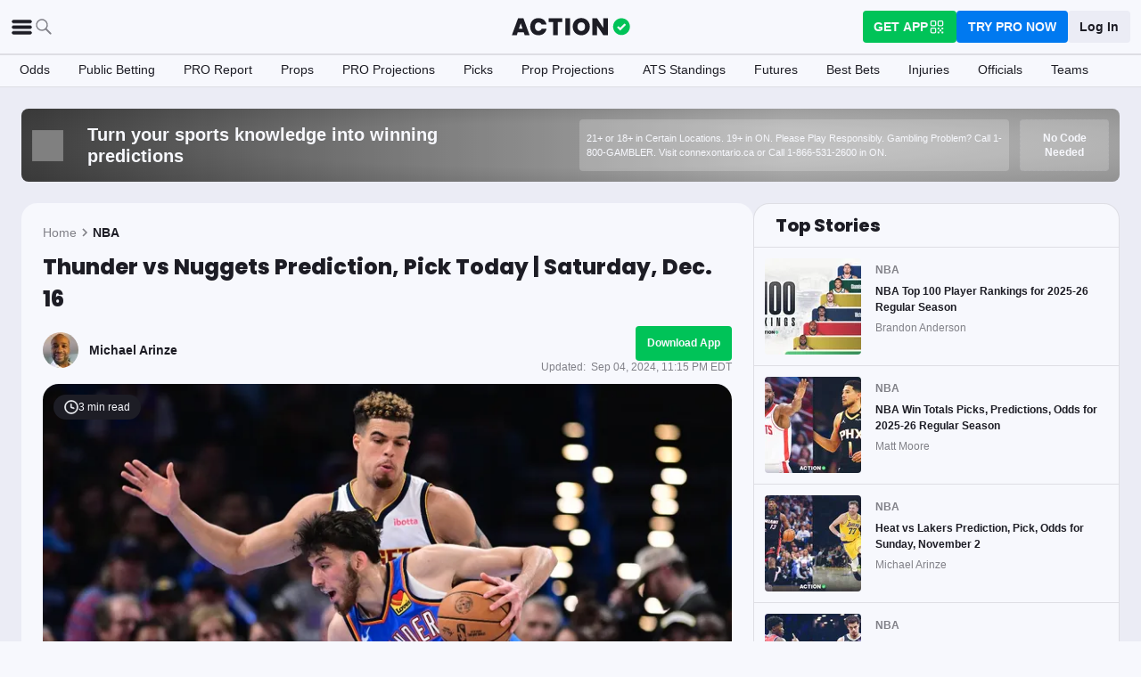

--- FILE ---
content_type: application/javascript; charset=UTF-8
request_url: https://static-web-prod.actionnetwork.com/_next/static/chunks/5161-4abd6faccd40f2d5.js
body_size: 7901
content:
"use strict";(self.webpackChunk_N_E=self.webpackChunk_N_E||[]).push([[5161],{57558:(e,t,r)=>{r.d(t,{A:()=>d});var n=r(66284),a=r(14232);let o=(0,r(43181).A)("img",{target:"e10x24y30"})({name:"1hyxgad",styles:"max-width:100%;height:auto"});var i=r(60861),l=r(66374),c=r(37876);function s(e,t){var r=Object.keys(e);if(Object.getOwnPropertySymbols){var n=Object.getOwnPropertySymbols(e);t&&(n=n.filter(function(t){return Object.getOwnPropertyDescriptor(e,t).enumerable})),r.push.apply(r,n)}return r}function p(e){for(var t=1;t<arguments.length;t++){var r=null!=arguments[t]?arguments[t]:{};t%2?s(Object(r),!0).forEach(function(t){(0,n.A)(e,t,r[t])}):Object.getOwnPropertyDescriptors?Object.defineProperties(e,Object.getOwnPropertyDescriptors(r)):s(Object(r)).forEach(function(t){Object.defineProperty(e,t,Object.getOwnPropertyDescriptor(r,t))})}return e}function u(e,t,r){return[(0,i.rU)(e,t,r,!0),(0,i.rU)(e,t,r)]}let d=({image:e,width:t,height:r,alt:n,style:s={},className:d,sizes:g,isLazy:f,mobile:m,tablet:h,medium:b,placeholder:y=!1,fetchPriority:w="auto"})=>{let _=y&&"boolean"!=typeof y,{0:A,1:$}=(0,a.useState)(_);if("string"!=typeof e||""===e)return null;if("gif"===(0,i.Ls)(e)[1])return f?(0,c.jsx)("img",{sizes:g,className:d,style:s,alt:n,src:e,loading:"lazy"}):(0,c.jsx)("img",{sizes:g,className:d,style:s,alt:n,src:e});let[k,x]=u(e,t,r),E={srcSet:x,src:e,sizes:g,className:d,style:s,alt:n,fetchPriority:w,onError:e=>{let t=e.target;if(t instanceof HTMLImageElement){let e=t.parentElement;e&&(e.innerHTML="",t.onerror=null,e.appendChild(t))}},loading:f?"lazy":void 0},O=m?u(m.image,m.width,m.height):[],j=h?u(h.image,h.width,h.height):[],v=b?u(b.image,b.width,b.height):[],S=[[O,l.A.media.mobile],[j,l.A.media.tablet],[v,l.A.media.medium]].filter(e=>!!e[0][0]),z=(0,i.ig)(e)?(0,c.jsxs)("picture",{children:[S.map((e,t)=>{let[r,n]=e;return(0,c.jsxs)(a.Fragment,{children:[(0,c.jsx)("source",{media:`(max-width: ${n.toString()})`,sizes:g,type:"image/webp",srcSet:r[0]}),(0,c.jsx)("source",{media:`(max-width: ${l.A.media.mobile})`,sizes:g,srcSet:r[1]})]},t)}),(0,c.jsx)("source",{sizes:g,type:"image/webp",srcSet:k}),y?(0,c.jsx)(o,p(p({},E),{},{height:r,width:t},_&&{onLoad:()=>{$(!1)}})):(0,c.jsx)("img",p({},E))]}):(0,c.jsx)("img",{width:String(t),height:String(r),sizes:g,className:d,style:s,alt:n,src:e,loading:f?"lazy":void 0,fetchPriority:w});return(0,c.jsx)(a.Fragment,{children:f?z:_&&A?(0,c.jsxs)(c.Fragment,{children:[y,(0,c.jsx)("div",{style:{display:"none"},children:z})]}):z})}},60861:(e,t,r)=>{r.d(t,{zm:()=>W,rU:()=>M,zt:()=>Q,gp:()=>q,fp:()=>J,$E:()=>X,HF:()=>v,Xn:()=>I,K:()=>S,M7:()=>U,er:()=>Y,Aj:()=>P,QK:()=>C,Eo:()=>z,ig:()=>L,Yg:()=>G,P3:()=>V,xQ:()=>ei,Zu:()=>H,OS:()=>et,zC:()=>el,Ls:()=>N,Dx:()=>j,Hn:()=>Z,$q:()=>D,p$:()=>R,FS:()=>ee});var n=r(66284),a=r(14232),o=r(76143),i=r(95710),l=r(63274),c=r(80872);function s(e,t){let r={};return async(...n)=>{let a=n.map(e=>JSON.stringify(e)).join("");if(!r[a]||Date.now()-t>r[a].time){let t=e(...n);r[a]={promise:t,time:Date.now()}}let o=await r[a].promise;return"error"in o&&delete r[a],o}}let p=s(c.QM,12e4),u=s(c.Wq,12e4),d=s(c.TU,12e4),g=s(c.y7,12e4),f=["data-placement-id","data-property-id","data-promotion-id","data-context","data-location","data-page-slug","data-subscription-tier","data-was-pro","data-subdivision","data-league","data-game-id","data-cta-type","data-is-mobile","data-device-type","data-is-betsync-user","data-defer","data-dev-mode","data-max-length","data-module-title","data-underline","data-link","data-affiliate","data-affiliate-type","data-internal-id"],m=e=>{let t=e.match(/[a-zA-Z-_]*?=".*?"/g);if(!t)return new Map;let r=new Map;return t.forEach(e=>{let t=e.split("=");r.set(t[0].replace(/-/g,"_"),t[1].replace(/"/g,""))}),r},h=e=>{if(-1===e.indexOf("bam-"))return e;let t=["bam-banner","bam-footer","bam-image","bam-inline-promotion","bam-inline-promotion-block","bam-page-blocker","bam-promotion-list","bam-sticky-cta","bam-content-blocker","bam-compliance","bam-odds-widget","bam-bonus-promotion","bam-field","bam-bonus-card"];return t.forEach(t=>{let r=RegExp(`<div class="${t}"[\\S\\s]*?>[\\S\\s]*?</div>`,"gi"),n=e.match(r);n&&n.length>0&&n.forEach(r=>{let n=r.match(/>[\S\s]*?<\/div>/gi),a="";n&&n.length>0&&(a=n[0].substring(1).replace("</div>",""));let o=`<${t} `+(e=>{let t=e.match(/[a-zA-Z-]*?=".*?"/g);if(!t)return[];let r=[];return t.forEach(e=>{let t=e.split("=");f.includes(t[0])&&(e=e.replace("data-","")),r.push(e)}),r})(r).join(" ")+`>${a}</${t}>`;e=e.replace(r,o)})}),t.forEach(t=>{let r=RegExp(`(\\[${t} [\\S\\s]*?\\]).*(\\[\\/${t}\\])?`,"gi"),n=e.match(r);n&&n.length>0&&n.forEach(r=>{let n=r.replace(/\[/g,"<").replace(/\]/g,">").replace(/[_]/g,"-"),a=`</${t}>`;e=n.includes(a)?e.replace(r,n):e.replace(r,n+a)})}),e},b=async(e,t)=>{let r=await d({affiliate_id:parseInt(t.get("affiliate_id")||"0"),property_id:parseInt(t.get("property_id")||"0"),campaign_id:parseInt(t.get("campaign_id")||"")||null,context:t.get("context")||null,dynamic:t.get("dynamic")||null}),n="";return"response"in r&&(n=r?.response.text),{inline:e,newText:n}},y=async e=>{let t=null;return"response"in(t=await p({placement_id:parseInt(e.get("placement_id")||"0"),property_id:parseInt(e.get("property_id")||"1")},{location:e.get("location")||null,context:e.get("context")||null}))?{promotion:((e,t)=>e.filter(e=>{let{internal_identifiers:r}=e,n=!0,a=!0,o=!0;if(t.internal_identifier&&t.internal_identifier.length>0&&(n=t.internal_identifier.split(",").every(e=>r.includes(e))),t.affiliate_name&&t.affiliate_name.length>0){let r=t.affiliate_name.toLowerCase().replace(/[ \-_+]/g,"");a=e.affiliate.name.toLowerCase().replace(/[ \-_+]/g,"")===r}if(t.affiliate_type&&t.affiliate_type.length>0){let r=t.affiliate_type.toLowerCase().replace(/[ \-_+]/g,"");o=e.affiliate.affiliate_type.toLowerCase().replace(/[ \-_+]/g,"")===r}return!!n&&!!a&&!!o}))(t?.response.promotions,{internal_identifier:e.get("internal_id"),affiliate_name:e.get("affiliate"),affiliate_type:e.get("affiliate_type")})[0],location:t?.response.location}:null},w=async(e,t)=>{let r=null,n=null,a="",o=t.get("location")||"";if(t.has("placement_id")){let r=await y(t);if(n=r?.promotion,o=r?.location||"",!n)return{inline:e,newText:a}}else{if(!("response"in(r=await u({promotion_id:parseInt(t.get("promotion_id")||"0"),property_id:parseInt(t.get("property_id")||"1")}))))return{inline:e,newText:a};n=r?.response.promotion}let i=t.get("field")||"title",c=n.affiliate;if(a=((e,t)=>{let r="",n=e.affiliate;switch(t){case"affiliate_name":case"affiliate-name":r=n.display_name||"";break;case"affiliate_terms":case"affiliate-terms":r=e.affiliate.terms||e.terms||"";break;case"value_props":e.value_props&&(r="<ul>"+e.value_props.map(e=>`<li>${e}</li>`).join("")+"</ul>");break;case"cta":r=e.title||"";break;case"bonus":r=e.additional_attributes.bonus_code||"";break;default:r=e[t]}return r})(n,i),"true"===t.get("link")){let e=(0,l.Zc)({affiliateId:t.get("affiliate_id")||c.id||null,campaignId:t.get("campaign_id")||n.campaign.id||null,stateCode:o,context:t.get("context")||null,options:t.get("options")||null,dynamic:t.get("dynamic")||null,gclid:t.get("gclid")||null});a="link"===i?e:`<a href="${e}" rel="nofollow noopener" target="_blank">${a}</a>`}return{inline:e,newText:a}},_=async(e,t)=>{let r=null;r="id"===t.get("api")?await u({promotion_id:parseInt(t.get("promotion_id")||"0"),property_id:parseInt(t.get("property_id")||"1")}):await g({affiliate_id:parseInt(t.get("affiliate_id")||"0"),property_id:parseInt(t.get("property_id")||"1")});let n="";if("response"in r){let e=r?.response.promotion;n=e?.additional_attributes?.affiliate_terms||""}return{inline:e,newText:n}},A=async(e,t={})=>{let r=[],n=new Set,a=new Set,o=new Set,i=new Map,l=new Map;for(let t of[...e.values()])t.forEach((e,t)=>{l.set(t,e)});l.forEach((e,t)=>{let r=m(t),l=JSON.stringify(Array.from(r.entries()).sort());"bonus-code"===t.substring(1,11)&&r&&r.size>0&&r.has("affiliate_id")&&(i.set(t,l),n.add(l)),"bam-inline-field"===t.substring(1,17)&&(i.set(t,l),a.add(l)),"book-terms"===t.substring(1,11)&&(i.set(t,l),o.add(l))}),n.forEach(e=>{let t=JSON.parse(e);r.push(b(e,new Map(t)))}),a.forEach(e=>{let n=JSON.parse(e);n.forEach(e=>{let[r,n]=e;t[r]&&!n&&(e[1]=t[r])}),r.push(w(e,new Map(n)))}),o.forEach(e=>{let t=JSON.parse(e);r.push(_(e,new Map(t)))});let c=await Promise.all(r);return l.forEach((e,t)=>{let r=i.get(t),n=c.find(e=>e.inline===r);n&&l.set(t,n.newText)}),e.forEach(e=>{e.forEach((t,r)=>{let n=l.get(r);n&&e.set(r,n)})}),e},$=e=>{let t=e.match(/\[switchboard.[^\]]*\].*\[\/switchboard]/gi);return t&&t.length>0&&t.forEach(t=>{let r=/\[switchboard [\S\s]*?\]/gi,n=t.match(r);if(n&&n.length>0){let a=m(n[0]),o=(0,l.Zc)({affiliateId:a.get("affiliate_id")||null,campaignId:a.get("campaign_id")||null,stateCode:a.get("state_code")||null,context:a.get("context")||null,options:a.get("options")||null,dynamic:a.get("dynamic")||null,gclid:a.get("gclid")||null}),i=t.replace(r,"").replace(/\[\/switchboard\]/gi,"");e=e.replace(t,`<a href="${o}" rel="nofollow noopener" target="_blank">${i}</a>`)}}),e};function k(e,t){let r=e.trim().charAt(0);if("{"!==r&&"["!==r)return e;try{let r=JSON.parse(e);if("object"==typeof r&&null!==r){let e=t(r);return JSON.stringify(e)}}catch{}return e}function x(e,t){var r=Object.keys(e);if(Object.getOwnPropertySymbols){var n=Object.getOwnPropertySymbols(e);t&&(n=n.filter(function(t){return Object.getOwnPropertyDescriptor(e,t).enumerable})),r.push.apply(r,n)}return r}function E(e){for(var t=1;t<arguments.length;t++){var r=null!=arguments[t]?arguments[t]:{};t%2?x(Object(r),!0).forEach(function(t){(0,n.A)(e,t,r[t])}):Object.getOwnPropertyDescriptors?Object.defineProperties(e,Object.getOwnPropertyDescriptors(r)):x(Object(r)).forEach(function(t){Object.defineProperty(e,t,Object.getOwnPropertyDescriptor(r,t))})}return e}let O="article_paywall";function j(e){return!!e&&!/^[0-9A-Za-z-]+$/.test(e)}function v(e,t=""){return`${t}/article/author/${e}`}function S(e,t=""){return e?`${t}/${e}/archive/1`:""}function z(e,t=""){return`${t}/article/tag/${t}`}function I(){return{"@context":"http://schema.org","@type":"Organization",name:"The Action Network",url:"https://www.actionnetwork.com",logo:"https://assets.actionnetwork.com/284658_2019-tan-text-logo.png",sameAs:["https://www.actionnetwork.com"],mainEntityOfPage:{"@type":"WebPage","@id":"https://www.actionnetwork.com/article"}}}function P(e,t="https://www.actionnetwork.com"){return e.replace(t,"")}function C(e,t,r){return e.replace(/https:\/\/(images|assets).actionnetwork.com\/(blog)?/,(e,n,a)=>`https://${n}.actionnetwork.com/${t}x${r}/${void 0!==a?a:""}`)}function T(e,t){return(e/t).toFixed()}function N(e){let t=/\.(\w+)$/,r=e.match(t)||[];return[e.replace(t,""),r[1]]}function M(e,t,r,n=!1){let[a,o]=N(e),i=n?"webp":o,l="number"==typeof t?t:parseInt(t,10),c="number"==typeof r?r:parseInt(r,10);return[5,4,3,2,1.5,1].map(e=>`${C(a,T(l,e),T(c,e))}.${i} ${T(l,e)}w`).join(",")}function L(e){return e.trim().startsWith("https://assets.actionnetwork")||e.trim().startsWith("https://images.actionnetwork")}function R(e){return e.replace(/<img(.|\n)*?\/?>/g,e=>{let t=e.match(/src=".*?"/);if(!t)return"";let r=e.match(/alt=".*?"/)||"",{width:n,height:a}=H(e,"800","400"),o=t[0].replace(/src/g,"data-src");return`<img width="${n}" ${r.toString()} height="${a}" ${o} ></img>`})}function H(e,t="400",r="200"){let n=e.match(/width="(.*?)"/),a=n?n[1]:t,o=e.match(/height="(.*?)"/);return{width:a,height:o?o[1]:r}}function D(e){return e.replace(/<iframe(.|\n)*?<\/iframe>/g,e=>{let t=e.indexOf("src");if(-1===t)return"";let{width:r,height:n}=H(e,"",""),a=e.match(/sandbox=".+"/)?.toString(),o=a?a[0]:'sandbox="allow-scripts allow-same-origin allow-presentation"',i=e.match(/src=".*?"/)?.[0],l=i&&i.includes("infogram");if(i&&i.includes("embed.actionnetwork.com"))return"";let c=r&&n,s=e.slice(0,t)+`loading="lazy" style="position:absolute;top:0;left:0;width:100%;height:100%;border:0;" ${o} `+e.slice(t),p="56.25%";return c&&!l?p=`calc((${n} / ${r}) * 100%)`:n&&(p=`calc(${n}${n.includes("px")?"":"px"} + 1rem)`),`<div class="transformed-iframe" style="position:relative;padding-top:${p};">${s}</div>`})}function U(e,t){return{utmCampaign:"string"==typeof t?.utm_campaign?t.utm_campaign:null,utmMedium:"string"==typeof t?.utm_medium?t.utm_medium:null,utmSource:"string"==typeof t?.utm_source?t.utm_source:null,utmTerm:"string"==typeof t?.utm_term?t.utm_term:null,utmContent:"string"==typeof t?.utm_content?t.utm_content:null,contentCategorization:e?.content_categorization||null,contentCategorizationType:e?.content_categorization_type||null,author:e?.author?.slug?e.author.slug.replace("-",""):null,category:e?.category?.slug||null,proContent:e?.tags?.some(e=>e.name===O)||!1,appWallContent:e?.tags?.some(e=>"app_paywall"===e.name)||!1,contentId:e?.id||"",title:e?.title||""}}function Z(e){let t=RegExp("_.*=\\[(\\d+\\s*(?:-[A-Z][A-Z])?(?:,\\s*\\d+(?:-[A-Z][A-Z])?)*)\\]","g"),r=RegExp("_.*? ","g"),n=RegExp("\\[.*?\\]","g");return e.replace(t,"").replace(r,"").replace(n,"")}function W(e){return e?.replace(/(&#8221;|&#8220;|&#8243;|&#8246;)/g,'"').replace(/(&#8216;|&#8217;)/g,"'").replace(/(&#215;)/g,"x")||""}function J(e){return e?e.map(e=>e.name).filter(e=>e.includes("compliance")):[]}function Q({image_urls:e,title:t,slug:r,categories:n,authors:a,type:o,published_at:i,updated_at:l,game_start_times:c,league:s,url:p,platform_parameters:u,id:d,description:g,source_id:f,channel_id:m,tags:h}){let b=n?.[0]?.name,y=b&&b.split(" ").map(e=>e.toLowerCase()).join("-"),w=G(h);return{articleUrl:"audio"===o?Y(m):B(y,r),authorName:a?.[0]?.display_name||null,authorNames:a?.map(e=>e.display_name).filter(Boolean).join(", ")||null,authorSlug:a?.[0]?.slug||null,category:b||null,categorySlug:y||null,categoryHref:F(y),categoryNextHref:F(y),description:g,datePublished:i,dateUpdated:l,imageUrl:e?.[0]||"",title:t,type:o,startTime:c&&c.length>0?c[0]:null,league:s||null,url:p,sponsor:u?.sponsor||null,id:d,sourceId:f,isPro:w}}function q(e){let{id:t,title:r,slug:n,categories:a,image_url:o,authors:i,published_at:l,updated_at:c}=e,s=a?.[0]?.name;return{id:t,title:r,url:B(s&&s.split(" ").map(e=>e.toLowerCase()).join("-"),n),imageUrl:o,authorName:i?.[0]?.display_name||null,authorUrl:i?.[0]?.slug?v(i?.[0]?.slug):null,datePublished:l,dateUpdated:c}}function B(e,t){return e?`${(0,i.ts)()}/${e}/${t}`:`${(0,i.ts)()}${t}`}function F(e){return e?`${(0,i.ts)()}/${e}`:null}function G(e){return e?.some(e=>e.name===O)||!1}let K={34:"the-action-network-podcast",35:"fantasy-flex",36:"big-bets-on-campus",37:"line-change",38:"buckets",39:"wondergoal",67:"links-locks",68:"payoff-pitch",100:"the-favorites-podcast",134:"green-dot-daily"};function Y(e){let t=`${(0,i.ts)()}/podcasts`,r=K[e.toString()]||"";return r?`${t}/${r}`:t}function X(e){let t=`https://actionnetwork.com/article/author/${e.slug}`,r=[];e.twitterUrl&&r.push(e.twitterUrl),e.linkedInUrl&&r.push(e.linkedInUrl),e.seoLinks&&e.seoLinks.forEach(e=>{r.push(e.link)});let n=E(E({"@context":"http://schema.org","@type":"Person",description:e.bio.content},e.image&&{image:{"@context":"http://schema.org","@type":"ImageObject",url:e.image}}),{},{name:e.authorName,sameAs:r,url:t});return[{"@context":"http://schema.org","@type":"NewsMediaOrganization","@id":"https://www.actionnetwork.com",name:"The Action Network",logo:"https://assets.actionnetwork.com/907217_tan-logo.png",sameAs:["https://www.actionnetwork.com","https://facebook.com/ActionNetworkHQ","https://instagram.com/ActionNetworkHQ","https://www.youtube.com/TheActionNetwork"],url:"https://www.actionnetwork.com"},{"@context":"http://schema.org","@type":"ProfilePage",hasPart:{"@context":"http://schema.org","@type":"CollectionPage",author:n,copyrightHolder:{"@id":"https://www.actionnetwork.com/",name:"Action Network"},copyrightYear:2024,publisher:{"@id":"https://www.actionnetwork.com/",name:"Action Network"},sourceOrganization:{"@id":"https://www.actionnetwork.com/",name:"Action Network"}},mainEntity:n}]}function V(e,t){function r(r){for(let n=0;n<e.length;n++){let a=e[n],o=t[n];if(r instanceof HTMLElement){let e=r.getAttribute(o);if(!e)return;r.setAttribute(a,e),r.removeAttribute(o)}}}let n=t.map(e=>`[${e}]`),a=Array.from(document.querySelectorAll(n.join(", ")));if("IntersectionObserver"in window){let e=new IntersectionObserver(t=>t.forEach(t=>{t.isIntersecting&&(r(t.target),e.unobserve(t.target))}));a.forEach(t=>e.observe(t))}else a.forEach(r)}function ee({attributes:e,markers:t}){let r=(0,a.useRef)(null);(0,a.useEffect)(()=>{function n(r){for(let n=0;n<e.length;n++){let a=e[n],o=t[n];if(r instanceof HTMLElement){let e=r.getAttribute(o);if(!e)return;r.setAttribute(a,e),r.removeAttribute(o)}}}let a=t.map(e=>`[${e}]`),o=Array.from(document.querySelectorAll(a.join(", ")));return"IntersectionObserver"in window?(r.current=new IntersectionObserver(e=>{e.forEach(e=>{e.isIntersecting&&(n(e.target),r.current?.unobserve(e.target))})}),o.forEach(e=>r.current?.observe(e))):o.forEach(n),()=>{r.current?.disconnect()}},[e,t])}let et=e=>e.replace(/\[dateformat.[^\]]*\]/g,e=>{let t=e.substring(1,e.length-1).replace("dateformat","").trim().replace(/["]/g,"").replace("f=","").replace(/\\/g,"");try{return(0,o.GP)(new Date,t)}catch{return""}}),er=(e,t,r)=>{let n=RegExp(`${t}=["'][^"']*["']`);return n.test(e)?e.replace(n,`${t}="${r}"`):e.replace(/<a\s+([^>]*?)>/,(e,n)=>`<a ${n} ${t}="${r}">`)},en=new Set(["actionnetwork.com","switchboard.actionnetwork.com","vegasinsider.com","rotogrinders.com","fantasylabs.com","sportshandle.com","scoresandodds.com","canadasportsbetting.ca","usbets.com","nypost.com","goal.com","aceodds.com"]),ea=e=>{let t=e.trim().charAt(0);if("{"===t||"["===t)try{let t=JSON.parse(e);if("object"==typeof t&&null!==t)return e}catch{}return e.replace(/<a\s+[^>]*>/gi,e=>{let t=e.match(/href=["']([^"']*)["']/);if(!t)return e;let[,r]=t;if(r.startsWith("#"))return e;let n=new URL(r,"https://actionnetwork.com").hostname.replace(/^www\./,"");return en.has(n)?"switchboard.actionnetwork.com"===n?e=er(e,"rel","nofollow"):(e=er(e,"rel","follow"),e=er(e,"target","_blank")):(e=er(e,"rel","nofollow"),e=er(e,"target","_blank"))})},eo=e=>{let t=E({},e);for(let r in t)if(null!==e[r]&&void 0!==e[r])if("string"==typeof t[r]){let e=t[r];e=h(e=ea(e=$(e=et(e=k(e,eo))))),t[r]=e}else Array.isArray(t[r])?t[r]=function e(t,r){return t.map(t=>"object"!=typeof t||null===t||Array.isArray(t)?"string"==typeof t?k(t,r):Array.isArray(t)?e(t,r):t:r(t))}(t[r],eo):"object"==typeof t[r]&&(t[r]=eo(t[r]));return t},ei=async(e,t)=>{let r=eo(e),n=(e=>{let t=new Map,r=/\[bonus-code [\S\s]*?\]/gi,n=/\[bam-inline-field [\S\s]*?\]/gi,a=/\[book-terms [\S\s]*?\]/gi,o=e=>{for(let i in e)if(null!==e[i]&&void 0!==e[i])if("string"==typeof e[i]){let l=k(e[i],o),c=new Map,s=l.match(r);s&&s.length>0&&s.forEach(e=>{c.set(e,"")});let p=l.match(n);p&&p.length>0&&p.forEach(e=>{c.set(e,"")});let u=l.match(a);if(u&&u.length>0&&u.forEach(e=>{c.set(e,"")}),c.size>0){let e=t.get(l);e?t.set(l,new Map([...e,...c])):t.set(l,c)}}else Array.isArray(e[i])?e[i]=e[i].map(e=>"object"==typeof e&&null!==e?o(e):"string"==typeof e?k(e,o):e):"object"==typeof e[i]&&(e[i]=o(e[i]));return e};return o(e),t})(r);return((e,t)=>{function r(e){return e.replace(/[.*+?^${}()|[\]\\]/g,"\\$&")}let n=e=>{for(let a in e)if(null!==e[a]&&void 0!==e[a])if("string"==typeof e[a]){let o=k(e[a],e=>n(e)),i=t.get(o);i&&i.forEach((e,t)=>{let n=RegExp(r(t),"g");o=o.replace(n,e)}),e[a]=o}else Array.isArray(e[a])?e[a]=e[a].map(e=>{if("object"==typeof e&&null!==e&&!Array.isArray(e))return n(e);if("string"==typeof e){let a=k(e,e=>n(e)),o=t.get(a);return o&&o.forEach((e,t)=>{let n=RegExp(r(t),"g");a=a.replace(n,e)}),a}return Array.isArray(e)?e.map(e=>{if("string"==typeof e){let a=k(e,e=>n(e)),o=t.get(a);return o&&o.forEach((e,t)=>{let n=RegExp(r(t),"g");a=a.replace(n,e)}),a}}):e}):"object"==typeof e[a]&&(e[a]=n(e[a]));return e};return n(e)})(r,await A(n,t))},el=(e,t)=>{let{enabled:r,modules:n}=e;return!r||!!n[t]}},61860:(e,t,r)=>{r.d(t,{A:()=>o});var n=r(43181),a=r(66374);let o=(0,n.A)("button",{target:"epb8che0"})("display:inline-block;text-align:center;border-radius:",e=>"pill"===e.buttonShape?a.A.radius.oval:a.A.radius.rounded,";border:1px solid ",({design:e,buttonColor:t,disabled:r})=>"outline"===e?r?a.A.color.ui.border:"secondary"===t?a.A.color.ui.info:"labs"===t?a.A.color.brand.labs:"gold"===t?a.A.color.brand.gold:"playbook"===t?a.A.color.brand.playbook:a.A.color.ui.success:"transparent",";background:",({design:e,buttonColor:t,hasGradient:r,disabled:n})=>{if("solid"===e)return n?a.A.color.ui.background:"secondary"===t?r?`linear-gradient(135deg, ${a.A.color.ui.info}, ${a.A.color.brand.pro48})`:a.A.color.ui.info:"labs"===t?r?`linear-gradient(135deg, ${a.A.color.brand.labs}, ${a.A.color.brand.labs48})`:a.A.color.brand.labs:"gold"===t?r?`linear-gradient(135deg, ${a.A.color.brand.gold}, ${a.A.color.brand.gold48})`:a.A.color.brand.gold:"playbook"===t?r?`linear-gradient(135deg, ${a.A.color.brand.playbook}, ${a.A.color.brand.playbook48})`:a.A.color.brand.playbook:r?`linear-gradient(135deg, ${a.A.color.ui.success}, ${a.A.color.brand.action48})`:a.A.color.ui.success;return"outline"===e?a.A.color.ui.foreground:"transparent"},";background-origin:border-box;color:",({design:e,buttonColor:t,disabled:r})=>r?a.A.color.text.tertiary:"text"===e?a.A.color.text.primary:"outline"===e?"secondary"===t?a.A.color.text.link:"labs"===t?a.A.color.brand.labs:"gold"===t?a.A.color.brand.gold:a.A.color.text.success:"gold"===t?a.A.color.text.primary:a.A.color.text.alwaysWhite,";padding:",({design:e,buttonShape:t,buttonSize:r})=>"text"===e?"":"pill"===t?`${a.A.spacing.tiny} ${a.A.spacing.small}`:"small"===r?a.A.spacing.small:`${a.A.spacing.small} ${a.A.spacing.medium}`,";font-size:",e=>"small"===e.buttonSize||"pill"===e.buttonShape?a.A.fontSize.subcaption:a.A.fontSize.caption,";font-weight:",a.A.fontWeight.bold,";cursor:pointer;width:",e=>e.fullLength?"100%":"auto",";:focus{outline:none;box-shadow:none;}:active{outline:none;box-shadow:none;}")},63274:(e,t,r)=>{r.d(t,{Kw:()=>l,Zc:()=>i,pE:()=>c});var n=r(62656),a=r(34824),o=r(7266);function i(e){let t=(0,o.hL)(e);return(0,n.D2)(null,t)}function l(){(0,o.$s)({action:"Switchboard Click",category:"Switchboard Click",label:"Switchboard Link"}),(0,o.ug)("o7ecv"),(0,o.Qw)("Switchboard Click",{category:"Switchboard Click",label:"Switchboard Link"})}function c(e){let t=(0,a.useRouter)();return t?.query?.[e]?.toString()||null}},80872:(e,t,r)=>{r.d(t,{QM:()=>s,TU:()=>i,Wq:()=>c,r1:()=>o,y7:()=>l});var n=r(95710),a=r(4999);let o=async()=>{let e=(0,n.zj)();return(0,a.Em)("/v1/auxiliary/terms","GET",null,{host:e.BAM_API_ROOT,noContentTypeHeader:!0})},i=async e=>{let t=(0,n.zj)(),r=`/v1/auxiliary/bonus_code${(0,a.eA)(e)}`;return(0,a.Em)(r,"GET",null,{host:t.BAM_API_ROOT,noContentTypeHeader:!0})},l=async e=>{let t=(0,n.zj)(),r=`/v1/affiliate/properties/${e.property_id}/affiliates/${e.affiliate_id}/promotions/featured`;return(0,a.Em)(r,"GET",null,{host:t.BAM_API_ROOT,noContentTypeHeader:!0})},c=async(e,t)=>{let r=(0,n.zj)(),o=`/v1/affiliate/properties/${e.property_id}/promotions/${e.promotion_id}${(0,a.eA)(t||{})}`;return(0,a.Em)(o,"GET",null,{host:r.BAM_API_ROOT,noContentTypeHeader:!0})},s=async(e,t)=>{let r=(0,n.zj)(),o=`/v1/affiliate/properties/${e.property_id}/placements/${e.placement_id}/promotions${(0,a.eA)(t)}`;return(0,a.Em)(o,"GET",null,{host:r.BAM_API_ROOT,noContentTypeHeader:!0})}}}]);

--- FILE ---
content_type: application/javascript; charset=UTF-8
request_url: https://static-web-prod.actionnetwork.com/_next/static/chunks/7379-ee6b0843adeb6e36.js
body_size: 2036
content:
"use strict";(self.webpackChunk_N_E=self.webpackChunk_N_E||[]).push([[7379],{35476:(r,o,e)=>{e.d(o,{A:()=>c});var i=e(57558),t=e(43181),a=e(66374);let l=(0,t.A)("div",{target:"euv8crz1"})("display:flex;& .overlapping-team-logos{&__thumbnail{border:1px solid ",a.A.color.ui.border,";border-radius:",a.A.radius.oval,";background-color:",a.A.color.ui.background,";padding:",a.A.spacing.tiny,";&:first-of-type{margin-right:-",a.A.spacing.tiny,";}}&__logo{width:24px;height:24px;}}"),n=(0,t.A)("div",{target:"euv8crz0"})(a.A.helpers.textCaptionBold,";width:24px;height:24px;text-align:center;line-height:24px;");var d=e(37876);let c=({awayTeamLogo:r,awayTeamAbbreviation:o,homeTeamLogo:e,homeTeamAbbreviation:t})=>(0,d.jsxs)(l,{children:[(0,d.jsx)("div",{className:"overlapping-team-logos__thumbnail",children:r?(0,d.jsx)(i.A,{className:"overlapping-team-logos__logo",image:r,alt:o,width:48,height:48,sizes:"24px",isLazy:!0}):(0,d.jsx)(n,{children:o})}),(0,d.jsx)("div",{className:"overlapping-team-logos__thumbnail",children:e?(0,d.jsx)(i.A,{className:"overlapping-team-logos__logo",image:e,alt:t,width:48,height:48,sizes:"24px",isLazy:!0}):(0,d.jsx)(n,{children:t})})]})},36038:(r,o,e)=>{e.d(o,{A:()=>a});var i=e(66374),t=e(37876);let a=({height:r=10,width:o=15,style:e={marginLeft:"10px"},fill:a,className:l})=>(0,t.jsx)("svg",{className:l,height:r,viewBox:"0 0 12 9",style:e,width:o,xmlns:"http://www.w3.org/2000/svg",children:(0,t.jsxs)("g",{fill:"none",fillRule:"evenodd",children:[(0,t.jsx)("path",{d:"m0 0h24v24h-24z",fillRule:"nonzero",transform:"translate(-6 -8)"}),(0,t.jsx)("path",{d:"m18 12.1218162c-.0069778-.1500292-.06542-.3173095-.1458333-.4136329l-2.8888889-3.4718972c-.2466378-.28473663-.6701134-.30820881-.9410267-.09160812-.2709111.21660068-.3155511.65438495-.0936955.91889561l2 2.40727101h-9.26388893c-.36817778 0-.66666667.2914569-.66666667.6509716 0 .3595365.29848889.6509804.66666667.6509804h9.26388893l-2 2.4072818c-.2218556.264515-.1726712.6969829.0936955.9189021.2758245.2297744.71924.1771752.9410267-.0916146l2.8888889-3.4718951c.1128511-.1348614.1367155-.249065.1458333-.4136546z",fill:a||i.A.color.ui.tertiary,transform:"translate(-6 -8)"})]})})},56415:(r,o,e)=>{e.d(o,{A:()=>a});var i=e(43181),t=e(66374);let a=(0,i.A)("div",{target:"e1je7jk80"})("line-height:1.5;.text-align-center{text-align:center;}& iframe{max-width:100%;}& h1{font-size:1.5rem;line-height:36px;}& h2{margin-top:",t.A.spacing.medium,";font-size:1.4rem;line-height:28px;}& h3{margin-top:",t.A.spacing.medium,";font-size:1.25rem;line-height:22px;}& h4{font-size:1.1rem;line-height:22px;}& p{line-height:22px;margin-top:0;margin-bottom:1rem;}& blockquote{box-sizing:border-box;margin:1.75em 0;padding:0 0 0 1.75em;border-left:",t.A.color.text.tertiary," 0.2rem solid;}& mark{background-color:#c4eddd;}& .amp-affiliated{display:none;}.w{&-25{width:25%!important;}&-50{width:50%!important;}&-75{width:75%!important;}&-33{width:33%!important;}&-66{width:66%!important;}}.text-color{&-primary{color:",t.A.color.text.primary,";}&-secondary{color:",t.A.color.text.secondary,";}&-tertiary{color:",t.A.color.text.tertiary,";}&-success{color:",t.A.color.text.success,";}&-error{color:",t.A.color.text.error,";}&-warning{color:",t.A.color.text.warning,";}&-link{color:",t.A.color.text.link,";}&-white{color:",t.A.color.text.alwaysWhite,";}}.bg-color{&-foreground{background-color:",t.A.color.ui.foreground,";}&-background{background-color:",t.A.color.ui.background,";}&-background72{background-color:",t.A.color.ui.background,";}&-background-error{background-color:",t.A.color.ui.backgroundError,";}&-action12{background-color:",t.A.color.brand.action12,";}&-action24{background-color:",t.A.color.brand.action24,";}&-action36{background-color:",t.A.color.brand.action36,";}&-action48{background-color:",t.A.color.brand.action48,";}&-pro12{background-color:",t.A.color.brand.pro12,";}&-pro24{background-color:",t.A.color.brand.pro24,";}&-pro36{background-color:",t.A.color.brand.pro36,";}&-pro48{background-color:",t.A.color.brand.pro48,";}&-error12{background-color:",t.A.color.brand.error12,";}&-error24{background-color:",t.A.color.brand.error24,";}&-error36{background-color:",t.A.color.brand.error36,";}&-error48{background-color:",t.A.color.brand.error48,";}}.border{&-allsides{border-style:solid;border-width:1px;}&-left{border-style:solid;border-width:0px 0px 0px 1px;}&-left-thick{border-style:solid;border-width:0px 0px 0px 3px;}&-right{border-style:solid;border-width:0px 1px 0px 0px;}&-right-thick{border-style:solid;border-width:0px 3px 0px 0px;}&-light{border-color:",t.A.color.ui.border,";}&-dark{border-color:",t.A.color.ui.tertiary,";}}.pad{&-tiny{padding:",t.A.spacing.tiny,";}&-small{padding:",t.A.spacing.small,";}&-smedium{padding:",t.A.spacing.smedium,";}&-medium{padding:",t.A.spacing.medium,";}&-large{padding:",t.A.spacing.large,";}&-huge{padding:",t.A.spacing.huge,";}}.marg{&-tiny{margin:",t.A.spacing.tiny,";}&-small{margin:",t.A.spacing.small,";}&-smedium{margin:",t.A.spacing.smedium,";}&-medium{margin:",t.A.spacing.medium,";}&-large{margin:",t.A.spacing.large,";}&-huge{margin:",t.A.spacing.huge,";}}.center{",t.A.helpers.flexCenter,";}.flex-column{",t.A.helpers.flexCenter," flex-direction:column;}.drop-shadow{box-shadow:0px 2px 4px ",t.A.color.ui.tertiary,";}.drop-shadow-red{box-shadow:0px 2px 4px ",t.A.color.brand.error48,";}.drop-shadow-blue{box-shadow:0px 2px 4px ",t.A.color.brand.pro48,";}.filter-shadow{box-shadow:none;filter:drop-shadow(",t.A.color.ui.tertiary," 3px 3px 2px);}.nav{display:flex;flex-direction:row;justify-content:center;&-row{display:flex;flex-wrap:wrap;justify-content:center;}&-item{padding:",t.A.spacing.tiny,";align-items:center;}}.font-lighter{font-weight:lighter;}.ed-ul{& li{list-style:none;margin-left:-12px;display:flex;flex-direction:row;align-items:center;}& li::before{content:'';width:30px;height:21px;display:inline-block;background-image:url('https://assets.actionnetwork.com/252389_action-logo-check.png');background-size:20px;background-repeat:no-repeat;background-position-y:bottom;}}")},87880:(r,o,e)=>{e.d(o,{A:()=>a});var i=e(13956),t=e(37876);let a=({game:r,hideNetwork:o=!1})=>{let{format:e}=(0,i.sY)(),a=e(new Date(r.start_time),"h:mm a"),l=r.broadcast?.network?` on ${r.broadcast.network}`:"";return(0,t.jsx)("div",{children:o?a:a+l})}}}]);

--- FILE ---
content_type: application/javascript; charset=UTF-8
request_url: https://static-web-prod.actionnetwork.com/_next/static/chunks/7888-93fd2eb3fd2b1f7c.js
body_size: 2732
content:
(self.webpackChunk_N_E=self.webpackChunk_N_E||[]).push([[5323,7888],{4194:(e,t,r)=>{var n=r(7344),u=r(84739),o=r(89161);e.exports=function(e){return o(u(e,void 0,n),e+"")}},5323:(e,t,r)=>{var n=r(75448),u=r(94175),o=r(83720),i=r(65930);e.exports=o(function(e,t){if(null==e)return[];var r=t.length;return r>1&&i(e,t[0],t[1])?t=[]:r>2&&i(t[0],t[1],t[2])&&(t=[t[0]]),u(e,n(t,1),[])})},7344:(e,t,r)=>{var n=r(75448);e.exports=function(e){return(null==e?0:e.length)?n(e,1):[]}},14e3:(e,t,r)=>{e.exports=r(15103)},15103:(e,t,r)=>{"use strict";Object.defineProperty(t,"__esModule",{value:!0}),!function(e,t){for(var r in t)Object.defineProperty(e,r,{enumerable:!0,get:t[r]})}(t,{ReadonlyURLSearchParams:function(){return a.ReadonlyURLSearchParams},RedirectType:function(){return a.RedirectType},ServerInsertedHTMLContext:function(){return d.ServerInsertedHTMLContext},forbidden:function(){return a.forbidden},notFound:function(){return a.notFound},permanentRedirect:function(){return a.permanentRedirect},redirect:function(){return a.redirect},unauthorized:function(){return a.unauthorized},unstable_isUnrecognizedActionError:function(){return c.unstable_isUnrecognizedActionError},unstable_rethrow:function(){return a.unstable_rethrow},useParams:function(){return b},usePathname:function(){return _},useRouter:function(){return p},useSearchParams:function(){return s},useSelectedLayoutSegment:function(){return y},useSelectedLayoutSegments:function(){return R},useServerInsertedHTML:function(){return d.useServerInsertedHTML}});let n=r(14232),u=r(80011),o=r(53450),i=r(56756),l=r(29315),a=r(31278),d=r(91888),c=r(31680),f=void 0;function s(){let e=(0,n.useContext)(o.SearchParamsContext);return(0,n.useMemo)(()=>e?new a.ReadonlyURLSearchParams(e):null,[e])}function _(){return null==f||f("usePathname()"),(0,n.useContext)(o.PathnameContext)}function p(){let e=(0,n.useContext)(u.AppRouterContext);if(null===e)throw Object.defineProperty(Error("invariant expected app router to be mounted"),"__NEXT_ERROR_CODE",{value:"E238",enumerable:!1,configurable:!0});return e}function b(){return null==f||f("useParams()"),(0,n.useContext)(o.PathParamsContext)}function R(e){void 0===e&&(e="children"),null==f||f("useSelectedLayoutSegments()");let t=(0,n.useContext)(u.LayoutRouterContext);return t?function e(t,r,n,u){let o;if(void 0===n&&(n=!0),void 0===u&&(u=[]),n)o=t[1][r];else{var a;let e=t[1];o=null!=(a=e.children)?a:Object.values(e)[0]}if(!o)return u;let d=o[0],c=(0,i.getSegmentValue)(d);return!c||c.startsWith(l.PAGE_SEGMENT_KEY)?u:(u.push(c),e(o,r,!1,u))}(t.parentTree,e):null}function y(e){void 0===e&&(e="children"),null==f||f("useSelectedLayoutSegment()");let t=R(e);if(!t||0===t.length)return null;let r="children"===e?t[0]:t[t.length-1];return r===l.DEFAULT_SEGMENT_KEY?null:r}("function"==typeof t.default||"object"==typeof t.default&&null!==t.default)&&void 0===t.default.__esModule&&(Object.defineProperty(t.default,"__esModule",{value:!0}),Object.assign(t.default,t),e.exports=t.default)},17578:(e,t,r)=>{var n=r(57408);e.exports=function(e,t,r){for(var u=-1,o=e.criteria,i=t.criteria,l=o.length,a=r.length;++u<l;){var d=n(o[u],i[u]);if(d){if(u>=a)return d;return d*("desc"==r[u]?-1:1)}}return e.index-t.index}},20067:e=>{e.exports=function(e,t){var r=e.length;for(e.sort(t);r--;)e[r]=e[r].value;return e}},23207:(e,t,r)=>{"use strict";Object.defineProperty(t,"__esModule",{value:!0}),Object.defineProperty(t,"unstable_rethrow",{enumerable:!0,get:function(){return n}});let n=r(54093).unstable_rethrow;("function"==typeof t.default||"object"==typeof t.default&&null!==t.default)&&void 0===t.default.__esModule&&(Object.defineProperty(t.default,"__esModule",{value:!0}),Object.assign(t.default,t),e.exports=t.default)},31278:(e,t,r)=>{"use strict";Object.defineProperty(t,"__esModule",{value:!0}),!function(e,t){for(var r in t)Object.defineProperty(e,r,{enumerable:!0,get:t[r]})}(t,{ReadonlyURLSearchParams:function(){return c},RedirectType:function(){return u.RedirectType},forbidden:function(){return i.forbidden},notFound:function(){return o.notFound},permanentRedirect:function(){return n.permanentRedirect},redirect:function(){return n.redirect},unauthorized:function(){return l.unauthorized},unstable_isUnrecognizedActionError:function(){return f},unstable_rethrow:function(){return a.unstable_rethrow}});let n=r(46397),u=r(74550),o=r(93111),i=r(90938),l=r(77403),a=r(23207);class d extends Error{constructor(){super("Method unavailable on `ReadonlyURLSearchParams`. Read more: https://nextjs.org/docs/app/api-reference/functions/use-search-params#updating-searchparams")}}class c extends URLSearchParams{append(){throw new d}delete(){throw new d}set(){throw new d}sort(){throw new d}}function f(){throw Object.defineProperty(Error("`unstable_isUnrecognizedActionError` can only be used on the client."),"__NEXT_ERROR_CODE",{value:"E776",enumerable:!1,configurable:!0})}("function"==typeof t.default||"object"==typeof t.default&&null!==t.default)&&void 0===t.default.__esModule&&(Object.defineProperty(t.default,"__esModule",{value:!0}),Object.assign(t.default,t),e.exports=t.default)},31680:(e,t)=>{"use strict";Object.defineProperty(t,"__esModule",{value:!0}),!function(e,t){for(var r in t)Object.defineProperty(e,r,{enumerable:!0,get:t[r]})}(t,{UnrecognizedActionError:function(){return r},unstable_isUnrecognizedActionError:function(){return n}});class r extends Error{constructor(...e){super(...e),this.name="UnrecognizedActionError"}}function n(e){return!!(e&&"object"==typeof e&&e instanceof r)}("function"==typeof t.default||"object"==typeof t.default&&null!==t.default)&&void 0===t.default.__esModule&&(Object.defineProperty(t.default,"__esModule",{value:!0}),Object.assign(t.default,t),e.exports=t.default)},46397:(e,t,r)=>{"use strict";Object.defineProperty(t,"__esModule",{value:!0}),!function(e,t){for(var r in t)Object.defineProperty(e,r,{enumerable:!0,get:t[r]})}(t,{getRedirectError:function(){return i},getRedirectStatusCodeFromError:function(){return f},getRedirectTypeFromError:function(){return c},getURLFromRedirectError:function(){return d},permanentRedirect:function(){return a},redirect:function(){return l}});let n=r(74764),u=r(74550),o=void 0;function i(e,t,r){void 0===r&&(r=n.RedirectStatusCode.TemporaryRedirect);let o=Object.defineProperty(Error(u.REDIRECT_ERROR_CODE),"__NEXT_ERROR_CODE",{value:"E394",enumerable:!1,configurable:!0});return o.digest=u.REDIRECT_ERROR_CODE+";"+t+";"+e+";"+r+";",o}function l(e,t){var r;throw null!=t||(t=(null==o||null==(r=o.getStore())?void 0:r.isAction)?u.RedirectType.push:u.RedirectType.replace),i(e,t,n.RedirectStatusCode.TemporaryRedirect)}function a(e,t){throw void 0===t&&(t=u.RedirectType.replace),i(e,t,n.RedirectStatusCode.PermanentRedirect)}function d(e){return(0,u.isRedirectError)(e)?e.digest.split(";").slice(2,-2).join(";"):null}function c(e){if(!(0,u.isRedirectError)(e))throw Object.defineProperty(Error("Not a redirect error"),"__NEXT_ERROR_CODE",{value:"E260",enumerable:!1,configurable:!0});return e.digest.split(";",2)[1]}function f(e){if(!(0,u.isRedirectError)(e))throw Object.defineProperty(Error("Not a redirect error"),"__NEXT_ERROR_CODE",{value:"E260",enumerable:!1,configurable:!0});return Number(e.digest.split(";").at(-2))}("function"==typeof t.default||"object"==typeof t.default&&null!==t.default)&&void 0===t.default.__esModule&&(Object.defineProperty(t.default,"__esModule",{value:!0}),Object.assign(t.default,t),e.exports=t.default)},54093:(e,t,r)=>{"use strict";Object.defineProperty(t,"__esModule",{value:!0}),Object.defineProperty(t,"unstable_rethrow",{enumerable:!0,get:function(){return function e(t){if((0,u.isNextRouterError)(t)||(0,n.isBailoutToCSRError)(t))throw t;t instanceof Error&&"cause"in t&&e(t.cause)}}});let n=r(97666),u=r(88214);("function"==typeof t.default||"object"==typeof t.default&&null!==t.default)&&void 0===t.default.__esModule&&(Object.defineProperty(t.default,"__esModule",{value:!0}),Object.assign(t.default,t),e.exports=t.default)},56756:(e,t)=>{"use strict";function r(e){return Array.isArray(e)?e[1]:e}Object.defineProperty(t,"__esModule",{value:!0}),Object.defineProperty(t,"getSegmentValue",{enumerable:!0,get:function(){return r}}),("function"==typeof t.default||"object"==typeof t.default&&null!==t.default)&&void 0===t.default.__esModule&&(Object.defineProperty(t.default,"__esModule",{value:!0}),Object.assign(t.default,t),e.exports=t.default)},57408:(e,t,r)=>{var n=r(76014);e.exports=function(e,t){if(e!==t){var r=void 0!==e,u=null===e,o=e==e,i=n(e),l=void 0!==t,a=null===t,d=t==t,c=n(t);if(!a&&!c&&!i&&e>t||i&&l&&d&&!a&&!c||u&&l&&d||!r&&d||!o)return 1;if(!u&&!i&&!c&&e<t||c&&r&&o&&!u&&!i||a&&r&&o||!l&&o||!d)return -1}return 0}},77403:(e,t,r)=>{"use strict";function n(){throw Object.defineProperty(Error("`unauthorized()` is experimental and only allowed to be used when `experimental.authInterrupts` is enabled."),"__NEXT_ERROR_CODE",{value:"E411",enumerable:!1,configurable:!0})}Object.defineProperty(t,"__esModule",{value:!0}),Object.defineProperty(t,"unauthorized",{enumerable:!0,get:function(){return n}}),r(61858).HTTP_ERROR_FALLBACK_ERROR_CODE,("function"==typeof t.default||"object"==typeof t.default&&null!==t.default)&&void 0===t.default.__esModule&&(Object.defineProperty(t.default,"__esModule",{value:!0}),Object.assign(t.default,t),e.exports=t.default)},81256:(e,t,r)=>{"use strict";r.d(t,{A:()=>u});var n=r(75656);let u=(0,r(91535).Ht)(n.Ay,e=>(t,r,n)=>(n.revalidateOnFocus=!1,n.revalidateIfStale=!1,n.revalidateOnReconnect=!1,e(t,r,n)))},90938:(e,t,r)=>{"use strict";function n(){throw Object.defineProperty(Error("`forbidden()` is experimental and only allowed to be enabled when `experimental.authInterrupts` is enabled."),"__NEXT_ERROR_CODE",{value:"E488",enumerable:!1,configurable:!0})}Object.defineProperty(t,"__esModule",{value:!0}),Object.defineProperty(t,"forbidden",{enumerable:!0,get:function(){return n}}),r(61858).HTTP_ERROR_FALLBACK_ERROR_CODE,("function"==typeof t.default||"object"==typeof t.default&&null!==t.default)&&void 0===t.default.__esModule&&(Object.defineProperty(t.default,"__esModule",{value:!0}),Object.assign(t.default,t),e.exports=t.default)},91888:(e,t,r)=>{"use strict";Object.defineProperty(t,"__esModule",{value:!0}),!function(e,t){for(var r in t)Object.defineProperty(e,r,{enumerable:!0,get:t[r]})}(t,{ServerInsertedHTMLContext:function(){return u},useServerInsertedHTML:function(){return o}});let n=r(88365)._(r(14232)),u=n.default.createContext(null);function o(e){let t=(0,n.useContext)(u);t&&t(e)}},93111:(e,t,r)=>{"use strict";Object.defineProperty(t,"__esModule",{value:!0}),Object.defineProperty(t,"notFound",{enumerable:!0,get:function(){return u}});let n=""+r(61858).HTTP_ERROR_FALLBACK_ERROR_CODE+";404";function u(){let e=Object.defineProperty(Error(n),"__NEXT_ERROR_CODE",{value:"E394",enumerable:!1,configurable:!0});throw e.digest=n,e}("function"==typeof t.default||"object"==typeof t.default&&null!==t.default)&&void 0===t.default.__esModule&&(Object.defineProperty(t.default,"__esModule",{value:!0}),Object.assign(t.default,t),e.exports=t.default)},94175:(e,t,r)=>{var n=r(59930),u=r(23550),o=r(47871),i=r(96640),l=r(20067),a=r(99969),d=r(17578),c=r(27148),f=r(93007);e.exports=function(e,t,r){t=t.length?n(t,function(e){return f(e)?function(t){return u(t,1===e.length?e[0]:e)}:e}):[c];var s=-1;return t=n(t,a(o)),l(i(e,function(e,r,u){return{criteria:n(t,function(t){return t(e)}),index:++s,value:e}}),function(e,t){return d(e,t,r)})}},96640:(e,t,r)=>{var n=r(3979),u=r(27136);e.exports=function(e,t){var r=-1,o=u(e)?Array(e.length):[];return n(e,function(e,n,u){o[++r]=t(e,n,u)}),o}}}]);

--- FILE ---
content_type: application/javascript; charset=UTF-8
request_url: https://static-web-prod.actionnetwork.com/_next/static/chunks/2388-9f894181ff4fa3d5.js
body_size: 5055
content:
"use strict";(self.webpackChunk_N_E=self.webpackChunk_N_E||[]).push([[2388,7505],{8632:(e,t,r)=>{r.d(t,{A:()=>a});var o=r(43181),i=r(40625),n=r(80672),l=r(37876);let s=(0,o.A)("div",{target:"e55z3xv0"})("height:",e=>e.height||"auto",";width:",e=>e.width||"auto",";"),a=({height:e,width:t,offset:r,children:o})=>(0,n.S$)()||window.IntersectionObserver?(0,l.jsx)(i.pL,{rootMargin:r?`${r}px`:"0px",children:({ref:r})=>(0,l.jsx)(s,{height:e?`${e}px`:void 0,width:t?`${t}px`:void 0,ref:r,children:o})}):o},15527:(e,t,r)=>{r.d(t,{A:()=>d});var o=r(14232),i=r(80171),n=r(34118),l=r(26117);let s=(0,r(43181).A)("span",{target:"e1q4tz6w0"})("visibility:",e=>e.isVisible?"visible":"hidden",";");var a=r(13956),c=r(37876);let d=({date:e})=>{let{0:t,1:r}=(0,o.useState)("UTC");(0,o.useEffect)(()=>{r((new Intl.DateTimeFormat("en",{timeZoneName:"short",year:"2-digit"}).format(Date.now()).split(",")[1]||"").trim())},[]);let d=function(e,t){let r=(0,l.D)(),o=new Date,s=new Date(e),c=r?(0,i.o)(o,s):null,{format:d}=(0,a.sY)();if("number"==typeof c&&c<60){if(c<0){let e=Math.abs(c);if(e>=60){let t=Math.floor(e/60);return 1===t?"Live in 1 hour":`Live in ${t} hours`}return 1===e?`Live in ${e} min`:`Live in ${e} mins`}return 1===c?"1 min ago":`${c} mins ago`}if("number"==typeof c&&c<720){let e=Math.floor(c/60);return 1===e?"1 hour ago":`${e} hours ago`}return r&&(0,n.r)(o,s)?`TODAY / ${d(s,"h:mm aa")} ${t}`:`${d(s,"MMM d, yyyy")} ${t}`}(e,t),u="UTC"!==t;return(0,c.jsx)(s,{isVisible:u,children:d})}},16623:(e,t,r)=>{r.d(t,{A:()=>f});var o=r(66284),i=r(59860),n=r(57558),l=r(80975),s=r(7266),a=r(43181),c=r(66374);let d=(0,a.A)("span",{target:"ep4ea6p2"})("color:",e=>e.primaryOdd?e.highlighted?c.A.color.text.alwaysWhite:c.A.color.text.primary:c.A.color.text.tertiary,";"),u=(0,a.A)("span",{target:"ep4ea6p1"})("background-color:",e=>e.color?`#${e.color}`:"transparent",";position:absolute;bottom:0;right:0;"),p=(0,a.A)("div",{target:"ep4ea6p0"})("display:flex;align-items:center;font-weight:",c.A.fontWeight.bold,";border-radius:",c.A.radius.roundedLarge,";overflow:hidden;position:relative;border:1px solid ",c.A.color.ui.border,";cursor:pointer;background-color:",e=>e.highlighted?c.A.color.brand.action:c.A.color.ui.background,";width:80px;height:40px;margin:auto;&:hover{opacity:0.6;}& .book-cell{&__odds{width:100%;display:flex;justify-content:center;flex-direction:column;align-items:center;",c.A.helpers.textSubcaptionBold,";}&__best-odd{position:absolute;left:",c.A.spacing.tiny,";top:0;}&__secondary{",c.A.helpers.textFootnoteBold,";color:",e=>e.highlighted?c.A.color.text.alwaysWhite:c.A.color.text.tertiary,";}&__hover{position:absolute;top:0;right:0;bottom:0;left:0;background-color:",c.A.color.ui.primary,";opacity:0;transition:opacity 0.5s;display:flex;flex-direction:column;justify-content:center;align-items:center;color:",c.A.color.text.alwaysWhite,";border-radius:",c.A.radius.rounded,";&:hover{opacity:0.7;}}}");var h=r(37876);let m=["handleClick","canMakePick","highlighted","className","primary","secondary","isBestOdd","i13n","hasDeeplink","link","thumbnail","isLogoLazy","color","bookAlt"];function g(e,t){var r=Object.keys(e);if(Object.getOwnPropertySymbols){var o=Object.getOwnPropertySymbols(e);t&&(o=o.filter(function(t){return Object.getOwnPropertyDescriptor(e,t).enumerable})),r.push.apply(r,o)}return r}function y(e){for(var t=1;t<arguments.length;t++){var r=null!=arguments[t]?arguments[t]:{};t%2?g(Object(r),!0).forEach(function(t){(0,o.A)(e,t,r[t])}):Object.getOwnPropertyDescriptors?Object.defineProperties(e,Object.getOwnPropertyDescriptors(r)):g(Object(r)).forEach(function(t){Object.defineProperty(e,t,Object.getOwnPropertyDescriptor(r,t))})}return e}let f=e=>{let{handleClick:t,canMakePick:r=!1,highlighted:o=!1,className:a,primary:c,secondary:g,isBestOdd:f=!1,i13n:b,hasDeeplink:v=!1,link:A,thumbnail:x="",isLogoLazy:w=!0,color:j="",bookAlt:O=""}=e,_=(0,i.A)(e,m);return(0,h.jsx)(p,y(y({},_),{},{onClick:e=>{t(),A&&r&&!v||e.preventDefault(),b&&(0,s.$s)(b)},className:a,disabled:!c&&r,highlighted:o,children:(0,h.jsxs)("div",{"data-testid":"book-cell__odds",className:"book-cell__odds",children:[f&&!!c&&(0,h.jsx)("span",{className:"book-cell__best-odd",children:(0,h.jsx)(l.A,{})}),(0,h.jsx)(d,{primaryOdd:!!c,highlighted:o,children:c||"N/A"}),!!c&&!!g&&(0,h.jsx)("span",{className:"book-cell__secondary",children:g}),!!x&&(0,h.jsx)(u,{color:j||void 0,children:"string"==typeof x&&O?(0,h.jsx)(n.A,{alt:O,image:x,width:32,height:32,sizes:"16px",isLazy:w}):x})]})}))}},19972:(e,t,r)=>{r.r(t),r.d(t,{default:()=>p});var o=r(14232),i=r(45105),n=r.n(i),l=r(40625),s=r(54399),a=r(43181),c=r(66374);let d=(0,a.A)("div",{target:"ecwzpnl0"})("width:100%;position:relative;background:",c.A.color.ui.tertiary,";aspect-ratio:",e=>"barker"===e.type?3.4:1.7,"/1;.sendtonews{&__playcontainer{position:absolute;text-align:center;width:100%;height:100%;display:flex;justify-content:center;align-items:center;}}");var u=r(37876);let p=(0,o.memo)(({videokey:e,type:t,playlist:r,isEmbed:i,otherParams:a,className:c})=>{let{ref:p,inView:h}=(0,l.Wx)({threshold:0,triggerOnce:!0,fallbackInView:!1});(0,o.useEffect)(()=>{let e=document.createElement("script");return e.id="s2nSetupScript",i&&(e.innerHTML=`
        function setupS2NApi( getS2NApiForPlayer ) {
            const s2nPlayer = document.querySelector('.k-n01icry4');
            if (!s2nPlayer) {
                console.error("setupS2NApi: Embed code <div> not found.");
                return;
            }

            const s2nApi = getS2NApiForPlayer( s2nPlayer );
            if (!s2nApi) {
                console.error("setupS2NApi: S2N API not found.");
                return;
            }

            s2nApi.floatVerticalTranslate = -86;
        }`,document.body?.appendChild(e)),()=>{document.getElementById("s2nSetupScript")&&document.body?.removeChild(e)}},[i]);let m=`SC=${e}`;return"true"===r&&(m=`fk=${e}&cid=14539${a?`&${a}`:""}}`),(0,u.jsxs)(d,{type:t,ref:p,className:c,children:[(0,u.jsx)("div",{className:"sendtonews__playcontainer",children:(0,u.jsx)(s.A,{width:140,height:140})}),(0,u.jsx)("div",{"data-stn-player":e,"data-s2n-api":"setupS2NApi","data-testid":"stn",className:`k-${e} s2nPlayer`}),h&&(0,u.jsxs)(u.Fragment,{children:[(0,u.jsx)(n(),{src:"https://d1w2hp2nab2gwx.cloudfront.net/shim/embed.js"}),(0,u.jsx)(n(),{src:`https://embed.sendtonews.com/player3/embedcode.js?${m}`,"data-type":"s2nScript"})]})]})})},27505:(e,t,r)=>{r.r(t),r.d(t,{default:()=>m});var o=r(66284),i=r(14232),n=r(98859),l=r(43181),s=r(66374);let a=(0,l.A)("div",{target:"eurjn630"})("position:fixed;top:0;left:0;right:0;bottom:0;background:rgba(34, 34, 43, 0.5);z-index:",s.A.zIndex.modal,";overflow-y:auto;& .modal{&__container{position:absolute;top:50%;left:50%;transform:translate(-50%, -50%);min-width:",e=>e.minWidth,";max-width:",e=>e.maxWidth,";min-height:",e=>e.minHeight,";max-height:",e=>e.maxHeight,";width:",e=>e.fullWidth?"100%":"initial",";}&__wrapper{margin:",s.A.spacing.medium,";}&__outer-wrapper{background:",s.A.color.ui.foreground,";border-radius:",e=>"rounded"===e.borderRadius?s.A.radius.rounded:s.A.radius.oval,";overflow:auto;}&__close{text-align:right;}&__close-icon{cursor:pointer;}}");var c=r(37876);function d(e,t){var r=Object.keys(e);if(Object.getOwnPropertySymbols){var o=Object.getOwnPropertySymbols(e);t&&(o=o.filter(function(t){return Object.getOwnPropertyDescriptor(e,t).enumerable})),r.push.apply(r,o)}return r}function u(e){for(var t=1;t<arguments.length;t++){var r=null!=arguments[t]?arguments[t]:{};t%2?d(Object(r),!0).forEach(function(t){(0,o.A)(e,t,r[t])}):Object.getOwnPropertyDescriptors?Object.defineProperties(e,Object.getOwnPropertyDescriptors(r)):d(Object(r)).forEach(function(t){Object.defineProperty(e,t,Object.getOwnPropertyDescriptor(r,t))})}return e}let p={closeOnBackgroundClick:!0,closeOnEscapePress:!0,showCloseIcon:!0,addWrapper:!1,minWidth:"0px",maxWidth:"100vw",minHeight:"0px",maxHeight:"100vh",fullWidth:!1,borderRadius:"rounded"},h=({addWrapper:e,children:t})=>e?(0,c.jsx)("div",{className:"modal__wrapper",children:t}):t,m=({options:e,handleClose:t,children:r,className:o,style:l})=>{let d=(0,i.useMemo)(()=>u(u({},p),e),[e]),m=(0,i.useCallback)(e=>{27===e.keyCode&&t()},[t]);return(0,i.useEffect)(()=>(d.closeOnEscapePress&&document.addEventListener("keydown",m),()=>{d.closeOnEscapePress&&document.removeEventListener("keydown",m)})),(0,c.jsx)(a,{onMouseDown:e=>d.closeOnBackgroundClick&&function(e,t){e&&e.target===e.currentTarget&&t&&t(e.currentTarget)}(e,t),minWidth:d.minWidth,maxWidth:d.maxWidth,minHeight:d.minHeight,maxHeight:d.maxHeight,fullWidth:d.fullWidth,className:o,style:l,children:(0,c.jsxs)("div",{className:"modal__container",children:[d.showCloseIcon&&(0,c.jsx)("div",{tabIndex:0,role:"button","aria-label":"close modal",className:"modal__close",onClick:e=>t(e.target),children:(0,c.jsx)(n.A,{className:"modal__close-icon",width:32,height:32,fill:s.A.color.text.alwaysWhite})}),(0,c.jsx)("div",{className:"modal__outer-wrapper",children:(0,c.jsx)(h,{addWrapper:d.addWrapper,children:r})})]})})}},54399:(e,t,r)=>{r.d(t,{A:()=>i});var o=r(37876);let i=({fill:e="#A4A4AA",height:t=32,width:r=32,className:i,triangleFill:n="#818188"})=>(0,o.jsx)("svg",{"data-testid":"play-button",xmlns:"http://www.w3.org/2000/svg",className:i,width:r,height:t,viewBox:"0 0 32 32",fill:"none",children:(0,o.jsxs)("g",{opacity:"0.9",children:[(0,o.jsx)("rect",{width:"32",height:"32",rx:"16",fill:e,fillOpacity:"0.3"}),(0,o.jsx)("path",{d:"M22.837 14.6129L13.183 8.52863C12.7371 8.24745 12.2879 8.09863 11.9145 8.09863C11.1926 8.09863 10.7461 8.63198 10.7461 9.52473V22.6746C10.7461 23.5663 11.1921 24.0986 11.9123 24.0986C12.2862 24.0986 12.7282 23.9497 13.1751 23.6677L22.8336 17.5836C23.4547 17.1917 23.7987 16.6643 23.7987 16.0979C23.7989 15.5319 23.4588 15.0047 22.837 14.6129Z",fill:n})]})})},60081:(e,t,r)=>{r.d(t,{Xr:()=>i,dZ:()=>n});var o=r(4999);let i=({gameId:e,stateCode:t})=>(0,o.Em)(`/v2/games/${e}/props${(0,o.eA)({stateCode:t})}`),n=({gameId:e})=>(0,o.Em)(`/v2/markets/event/${e}/history`)},68688:(e,t,r)=>{r.d(t,{m:()=>n});var o=r(26117),i=r(7266);function n(){return(0,o.D)()?{consentIds:(0,i.xs)(),denyIds:(0,i.fs)()}:{consentIds:null,denyIds:null}}},71623:(e,t,r)=>{r.d(t,{Hx:()=>x,LZ:()=>m,Qw:()=>A,Tu:()=>g,Vy:()=>b,dZ:()=>f,fq:()=>w,nE:()=>y,yR:()=>v});var o=r(59860),i=r(66284),n=r(14232),l=r(62656),s=r(75656),a=r(81256),c=r(95710),d=r(4999);let u=["statusCode","receivedAt"];function p(e,t){var r=Object.keys(e);if(Object.getOwnPropertySymbols){var o=Object.getOwnPropertySymbols(e);t&&(o=o.filter(function(t){return Object.getOwnPropertyDescriptor(e,t).enumerable})),r.push.apply(r,o)}return r}function h(e){for(var t=1;t<arguments.length;t++){var r=null!=arguments[t]?arguments[t]:{};t%2?p(Object(r),!0).forEach(function(t){(0,i.A)(e,t,r[t])}):Object.getOwnPropertyDescriptors?Object.defineProperties(e,Object.getOwnPropertyDescriptors(r)):p(Object(r)).forEach(function(t){Object.defineProperty(e,t,Object.getOwnPropertyDescriptor(r,t))})}return e}let m=e=>(0,a.A)(()=>["/v1/books"],([t])=>(0,d.y4)(t,"GET",null,e),h({},e?.swrOptions)),g=(e,t)=>{let r=Object.assign({},e,{gameId:null});return(0,s.Ay)(()=>e.bookIds?[`/v2/games/${e.gameId}/polling${(0,d.eA)(r)}`]:null,([e])=>(0,d.y4)(e,"GET",null,t),t?.swrOptions)},y=e=>(0,s.Ay)(()=>e.token?["/v1/me/subscriptions",e.token]:null,([t,r])=>(0,d.y4)(t,"GET",null,{authorization:r,userId:e.userId})),f=({gameId:e,customPickTypes:t})=>(0,s.Ay)(()=>[`/v2/games/${e}/markets${(0,d.eA)({customPickTypes:t})}`],([e])=>(0,d.y4)(e,"GET")),b=e=>{let{marketOutcomes:t,pickIds:r,groupPickIds:i,gameIds:n,outcomeIds:l}=e,a=[t,r,i,n,l].some(e=>"number"==typeof e||Array.isArray(e)&&e.length>0);return(0,s.Ay)(()=>a?[`/v2/markets/betslip${(0,d.eA)(e)}`]:null,([e])=>(0,d.y4)(e,"GET").then(e=>{let t=e.response,{statusCode:r,receivedAt:i}=t;return{response:(0,o.A)(t,u)}}))},v=({params:e,options:t})=>{let r=(0,c.zj)(),o=(0,n.useMemo)(()=>Object.entries(e).reduce((e,[t,r])=>(null==r||""===r||(e[t]=r),e),{}),[e]);return(0,s.Ay)(()=>[`/v1/properties/1/games${(0,l.JP)(o)}`],([e])=>(0,d.y4)(e,"GET",null,{host:r.CASINO_API_ROOT}),h({keepPreviousData:!0},t))},A=e=>{let t=(0,c.zj)();return(0,s.Ay)(()=>[`/v1/game_lists/${e.listId}`],([e])=>(0,d.y4)(e,"GET",null,{host:t.CASINO_API_ROOT}))},x=()=>{let e=(0,c.zj)();return(0,s.Ay)(()=>["/v1/providers"],([t])=>(0,d.y4)(t,"GET",null,{host:e.CASINO_API_ROOT}))},w=()=>{let e=(0,c.zj)();return(0,s.Ay)(()=>["/v1/themes"],([t])=>(0,d.y4)(t,"GET",null,{host:e.CASINO_API_ROOT}))}},80975:(e,t,r)=>{r.d(t,{A:()=>n});var o=r(66374),i=r(37876);let n=({height:e=15,width:t=12,className:r="",fill:n="#FF9500"})=>(0,i.jsxs)("svg",{xmlns:"http://www.w3.org/2000/svg",width:t,height:e,fill:"none",viewBox:"0 0 12 24",className:r,children:[(0,i.jsx)("path",{fill:n,d:"M0 0h12v24l-6-4-6 4V0z"}),(0,i.jsx)("path",{fill:o.A.color.ui.foreground,fillRule:"evenodd",d:"M6 17a4 4 0 100-8 4 4 0 000 8zm2.533-4.718a.156.156 0 01.086.266l-1.196 1.166.282 1.647a.156.156 0 01-.227.165L6 14.748l-1.48.778a.156.156 0 01-.226-.165l.283-1.647-1.197-1.166a.156.156 0 01.087-.266l1.653-.24.74-1.499a.156.156 0 01.28 0l.74 1.498 1.653.24z",clipRule:"evenodd"})]})},90539:(e,t,r)=>{r.d(t,{A:()=>n});var o=r(66374),i=r(37876);let n=({height:e=16,width:t=16,className:r="",fill:n,innerFill:l})=>(0,i.jsxs)("svg",{width:t,height:e,className:r,viewBox:"0 0 18 18","data-testid":"2019-logo-icon",children:[(0,i.jsx)("circle",{cx:"10",cy:"10",r:"6",fill:n||o.A.color.ui.foreground}),(0,i.jsx)("path",{d:"M8.74 0a8.74 8.74 0 110 17.481A8.74 8.74 0 018.74 0zm3.668 5.824a.644.644 0 00-.903 0L7.35 9.917 5.977 8.564a.644.644 0 00-.904 0l-.608.599a.644.644 0 000 .917L6.9 12.477c.25.247.652.247.903 0l5.214-5.137a.644.644 0 000-.917z",fill:l||o.A.color.ui.success,fillRule:"nonzero"})]})}}]);

--- FILE ---
content_type: application/javascript; charset=UTF-8
request_url: https://static-web-prod.actionnetwork.com/_next/static/chunks/9730-b810bcb9cf12becb.js
body_size: 3819
content:
"use strict";(self.webpackChunk_N_E=self.webpackChunk_N_E||[]).push([[9730],{13956:(e,t,r)=>{r.d(t,{kN:()=>a,sY:()=>o});var n=r(14232),s=r(76143),l=r(66941);function o(){let{0:e,1:t}=(0,n.useState)(!1);return(0,n.useEffect)(()=>{t(!0)},[]),{format:(0,n.useCallback)((t,r)=>e?(0,s.GP)(t,r):(0,l.qD)(t,"UTC",r),[e])}}function a(){let{0:e,1:t}=(0,n.useState)("UTC");return(0,n.useEffect)(()=>{t(new Date().toLocaleDateString(void 0,{day:"2-digit",timeZoneName:"short"}).substring(4))},[]),e}},32227:(e,t,r)=>{r.d(t,{B:()=>F,BX:()=>Y,Cz:()=>g,Ds:()=>x,GN:()=>A,GO:()=>C,GY:()=>v,IA:()=>T,KM:()=>P,Kh:()=>k,LJ:()=>L,L_:()=>M,N7:()=>w,Np:()=>$,PY:()=>R,RZ:()=>m,TL:()=>f,V6:()=>I,_Q:()=>j,_w:()=>z,b$:()=>U,bR:()=>p,bt:()=>O,cT:()=>_,eg:()=>y,fx:()=>Z,gK:()=>D,g_:()=>N,js:()=>h,lk:()=>S,nU:()=>b,pY:()=>G,sz:()=>B,wr:()=>E});var n=r(59860),s=r(66284);r(95710);var l=r(60861),o=r(65442),a=r(4999);let i=["token"];function c(e,t){var r=Object.keys(e);if(Object.getOwnPropertySymbols){var n=Object.getOwnPropertySymbols(e);t&&(n=n.filter(function(t){return Object.getOwnPropertyDescriptor(e,t).enumerable})),r.push.apply(r,n)}return r}function u(e){for(var t=1;t<arguments.length;t++){var r=null!=arguments[t]?arguments[t]:{};t%2?c(Object(r),!0).forEach(function(t){(0,s.A)(e,t,r[t])}):Object.getOwnPropertyDescriptors?Object.defineProperties(e,Object.getOwnPropertyDescriptors(r)):c(Object(r)).forEach(function(t){Object.defineProperty(e,t,Object.getOwnPropertyDescriptor(r,t))})}return e}let d=(e,t,r,n)=>(0,a.Em)(e,t,r,n),p=(e,t)=>d(`/v1/leagues/${e.leagueId}/injuries`,"GET",null,t),g=async(e,t)=>{let[r,n]=await Promise.all([d(`/v1/leagues/${e.leagueId}/futures/available`,"GET",null,t),e.category?d(`/v1/leagues/${e.leagueId}/futures/${e.category}`,"GET",null,t):Promise.resolve(null)]);return"error"in r?{error:r.error}:n&&"error"in n?{error:n.error}:{futureCategories:r.response.futures,futureInfo:n?.response??r.response.default}},f=(e,t)=>d("/v1/user/forgotPassword","POST",{email:e.email},t),m=(e,t)=>d("/v1/me/reset","POST",{password:e.password},t),v=(e,t)=>d("/v1/me/purchase_subscription","PUT",e,t),h=(e,t)=>d("/v1/me/check_purchase_state","PUT",e,t),w=(e,t)=>d(`/v1/store/validate_coupon?coupon=${e.coupon}&productId=${e.productId}`,"GET",null,t),y=(e,t)=>d(`/v1/store/validate_referral?referral=${e.referral}`,"GET",null,t),b=(e,t)=>{let r=Object.assign({},e);return d(`/v1/me/picks/history${(0,a.eA)(r)}`,"GET",null,t)},$=(e,t)=>{let r=(0,a.eA)({type:e.type});return d(`/v1/content/game/${e.gameId}${r}`,"GET",null,t)},T=(e,t)=>{let r=[],n=[];e.favorites.forEach(e=>{if(e.prefs){let t=u({},e);delete t.team,r.push(t)}else n.push(e.team_id)});let s=[];return r.length>0&&s.push(d("/v1/me/favorites","PUT",{favorites:r},t)),n.length>0&&s.push(d("/v1/me/favorites","DELETE",{team_ids:n},t)),Promise.all(s).then(e=>{for(let t of e)if("error"in t)return t.error;if(e&&e.length>0&&"response"in e[0])return{response:e[0].response}})},x=(e,t)=>e.search?d(`/v1/teams/search?search=${e.search}`,"GET",null,t):{response:{teams:[]}},C=(e,t)=>d(`/v1/standings/${e.league}`,"GET",null,t),P=({systemType:e,query:t},r)=>d(`/v1/betlabs/systems/${e}${(0,a.eA)(t)}`,"GET",null,r),E=(e,t)=>d(`/v1/betlabs/systems/${e}/follow`,"POST",null,t),O=(e,t)=>d(`/v1/betlabs/systems/${e}/unfollow`,"POST",null,t),j=(e,t)=>d("/v1/betlabs/systems/upsell","POST",null,t),I=(e,t)=>d("/v1/betlabs/systems/me/notifications","POST",e,t),k=(e,t)=>d("/v1/betlabs/systems/me/notifications/all","POST",e,t),S=(e,t)=>{let{token:r}=e,s=(0,n.A)(e,i);t.headers={authorization:r};let l=(0,a.eA)(u(u({},s),{},{returnUrl:"https://www.actionnetwork.com/"}));return d(`/v1/betsync/link${l}`,"GET",null,t)},U=e=>d(`/v1/users/${e.userId}/following`),G=e=>d(`/v1/users/${e.expertId}/follow`,"POST",null,{authorization:e.token}),A=e=>d(`/v1/users/${e.expertId}/unfollow`,"POST",null,{authorization:e.token}),D=e=>d(`/v1/users/${e.userId}${(0,a.eA)({includeSocialReactions:e.includeSocialReactions})}`,"GET",null),_=e=>d(`/v1/leagues/${e}/teams`),N=()=>d("/v1/config/experimentation","GET"),R=(e,t)=>{let r=e.page?.toString()||"";return d(`/v1/content/items/tags/${e.tag}${(0,a.eA)({page:r,limit:e.limit||30,type:e.type,ignoreTag:!e.includeIgnore,noindexTag:!e.includeNoIndex})}`,"GET",null,t)},L=(e,t)=>(0,l.Dx)(e.category)||e.category.includes(".")||e.page&&(0,l.Dx)(e.page.toString())?Promise.resolve({error:(0,o.R9)()}):d(`/v1/content/items/categories/${e.category}${(0,a.eA)({page:e.page,type:e.type,limit:e.limit||30})}`,"GET",null,t),z=(e,t)=>(0,l.Dx)(e.category)||e?.category?.includes(".")||(0,l.Dx)(e.page?.toString())?Promise.resolve({error:(0,o.R9)()}):d(`/v1/content/items/stream${(0,a.eA)({page:e.page,limit:e.limit||30,meta:e.meta||!0,type:e.type||"article",ignoreTag:!e.includeIgnore,noindexTag:!e.includeNoIndex})}`,"GET",null,t);function M(e){let t=encodeURIComponent(e.searchText);return d(`/v2/teams/search?text=${t}`)}function Y(e){let t=encodeURIComponent(e.searchText);return d(`/v2/players/search?text=${t}`)}function F(e){let t=encodeURIComponent(e.searchText);return d(`/v2/events/search?text=${t}`)}function Z(e){let t=encodeURIComponent(e.searchText);return d(`/v2/content/authors/search?text=${t}`)}function B(e){let t=encodeURIComponent(e.searchText);return d(`/v2/content/articles/search?text=${t}`)}},60533:(e,t,r)=>{r.d(t,{p:()=>c});var n=r(14232),s=r(36148),l=r(40474),o=r(32227),a=r(7266),i=r(80662);function c(e){let{handlePopover:t}=s.A.useContainer(),[r]=l.A.useContainer(),c=r.user.id||null,{0:d,1:p}=(0,n.useState)(r.user.following?.user_ids||[]),g=e?.criteria;(0,n.useEffect)(()=>{!async function(){let e=[];if(c){let t=await (0,o.b$)({userId:c});"response"in t&&(e=t.response.user_ids)}p(g?g(e):e)}()},[c,g]);let f=(0,n.useCallback)(e=>{p(t=>g?g(u(t,e)):u(t,e))},[g]),m=(0,n.useCallback)(e=>{var n=e,s=r,l=d,c=f,u=t;async function p(e){if(e&&s.token){let t=await (0,o.pY)({expertId:e,token:s.token});"response"in t&&"success"in t.response?(c(e),(0,a.$s)({action:"Follow User Success",label:n.name,category:"User Following",dynamicUserId:e,dynamicUserName:n.name}),(0,i.D)({level:"success",message:`You are now following ${n.name}`})):(0,i.D)({level:"error",message:`Unable to follow ${n.name}. Please try again later`})}}async function g(e){if(e&&s.token){let t=await (0,o.GN)({expertId:e,token:s.token});"response"in t&&"success"in t.response?(c(e),(0,a.$s)({action:"Unfollow User Success",label:n.name,category:"User Following",dynamicUserId:e,dynamicUserName:n.name}),(0,i.D)({level:"success",message:`You have unfollowed ${n.name}`})):(0,i.D)({level:"error",message:`Not able to unfollow ${n.name}. Please try again later`})}}s.isLoggedIn?l.includes(n.id)?g(n.id):p(n.id):u("login")},[d,f,r,t]);return{onFollowClick:m,isFollowingExpert:(0,n.useCallback)(e=>d.includes(e),[d]),isFollowingExperts:d.length>0}}function u(e,t){return e.includes(t)?e.filter(e=>e!==t):[...e,t]}},61203:(e,t,r)=>{r.d(t,{A:()=>o});var n=r(14232),s=r(66374),l=r(37876);let o=({height:e=24,width:t=24,className:r,fill:o})=>{let a=(0,n.useId)();return(0,l.jsxs)("svg",{xmlns:"http://www.w3.org/2000/svg",width:t,height:e,fill:"none",viewBox:"0 0 32 32",className:r,children:[(0,l.jsx)("g",{clipPath:`url(#${a}0)`,children:(0,l.jsx)("g",{fill:o||s.A.color.ui.tertiary,clipPath:`url(#${a}1)`,children:(0,l.jsx)("path",{d:"M15.796 17.257c1.883 0 3.513-.675 4.845-2.007 1.331-1.332 2.007-2.961 2.007-4.844 0-1.882-.676-3.511-2.008-4.844-1.332-1.331-2.961-2.006-4.844-2.006-1.882 0-3.512.675-4.843 2.007-1.332 1.331-2.008 2.961-2.008 4.843 0 1.883.676 3.513 2.008 4.845 1.332 1.331 2.962 2.006 4.843 2.006zM27.784 25.428a16.907 16.907 0 00-.23-1.797 14.16 14.16 0 00-.442-1.807 8.934 8.934 0 00-.743-1.686 6.359 6.359 0 00-1.12-1.46 4.94 4.94 0 00-1.61-1.01 5.56 5.56 0 00-2.054-.372c-.29 0-.571.119-1.113.472-.334.217-.725.47-1.16.748-.373.237-.878.46-1.501.66a5.96 5.96 0 01-1.836.298c-.61 0-1.227-.1-1.836-.297-.622-.201-1.127-.424-1.5-.661-.431-.276-.822-.528-1.16-.748-.542-.353-.823-.473-1.113-.473-.74 0-1.431.126-2.054.373a4.935 4.935 0 00-1.61 1.01 6.36 6.36 0 00-1.12 1.46 8.944 8.944 0 00-.742 1.686 14.192 14.192 0 00-.442 1.807 16.862 16.862 0 00-.23 1.798 24.38 24.38 0 00-.058 1.68c0 1.484.472 2.686 1.403 3.573C6.433 31.556 7.65 32 9.128 32h13.696c1.48 0 2.695-.443 3.615-1.318.93-.886 1.403-2.088 1.403-3.574 0-.573-.02-1.138-.058-1.68z"})})}),(0,l.jsxs)("defs",{children:[(0,l.jsx)("clipPath",{id:`${a}0`,children:(0,l.jsx)("path",{fill:o||s.A.color.ui.tertiary,d:"M0 0h32v16c0 8.837-7.163 16-16 16S0 24.837 0 16V0z"})}),(0,l.jsx)("clipPath",{id:`${a}1`,children:(0,l.jsx)("path",{fill:o||s.A.color.ui.tertiary,d:"M0 0H28.444V28.444H0z",transform:"translate(1.777 3.556)"})})]})]})}},64149:(e,t,r)=>{r.d(t,{A:()=>l});var n=r(66374),s=r(37876);let l=({width:e=21,height:t=16,className:r,fill:l})=>(0,s.jsx)("svg",{"data-testid":"experts-followed-svg",width:e,height:t,viewBox:"0 0 21 16",fill:"none",xmlns:"http://www.w3.org/2000/svg",className:r,children:(0,s.jsx)("path",{fillRule:"evenodd",clipRule:"evenodd",d:"M14.25 14.5C14.25 14.9142 13.9142 15.25 13.5 15.25C13.0858 15.25 12.75 14.9142 12.75 14.5C12.75 11.6005 10.3995 9.25 7.5 9.25C4.60051 9.25 2.25 11.6005 2.25 14.5C2.25 14.9142 1.91421 15.25 1.5 15.25C1.08579 15.25 0.75 14.9142 0.75 14.5C0.75 11.7723 2.38285 9.35522 4.82322 8.30149C3.84111 7.50509 3.25 6.30292 3.25 5C3.25 2.65279 5.15279 0.75 7.5 0.75C9.84721 0.75 11.75 2.65279 11.75 5C11.75 6.30292 11.1589 7.50509 10.1768 8.30149C12.6171 9.35522 14.25 11.7723 14.25 14.5ZM7.5 2.25C5.98122 2.25 4.75 3.48121 4.75 5C4.75 6.51878 5.98122 7.75 7.5 7.75C9.01878 7.75 10.25 6.51878 10.25 5C10.25 3.48121 9.01878 2.25 7.5 2.25ZM20.2412 4.99817C19.964 4.69034 19.4898 4.66548 19.182 4.94264L16.0155 7.79358L15.0106 6.85961C14.7072 6.57763 14.2326 6.59501 13.9506 6.89843C13.6686 7.20184 13.686 7.6764 13.9894 7.95838L15.497 9.35939C15.7814 9.62378 16.2207 9.62725 16.5094 9.36737L20.1856 6.05737C20.4935 5.78021 20.5183 5.30599 20.2412 4.99817Z",fill:l||n.A.color.ui.secondary})})}}]);

--- FILE ---
content_type: image/svg+xml
request_url: https://static.actionnetwork.com/assets/upload/361603_1.svg
body_size: 2147
content:
<?xml version="1.0" encoding="UTF-8"?>
<svg width="17px" height="25px" viewBox="0 0 17 25" version="1.1" xmlns="http://www.w3.org/2000/svg" xmlns:xlink="http://www.w3.org/1999/xlink">
    <!-- Generator: Sketch 51.3 (57544) - http://www.bohemiancoding.com/sketch -->
    <title>1</title>
    <desc>Created with Sketch.</desc>
    <defs></defs>
    <g id="Page-1" stroke="none" stroke-width="1" fill="none" fill-rule="evenodd">
        <g id="1" fill="#00C358" fill-rule="nonzero">
            <path d="M6.50344432,8.12325108 C6.50477766,8.14245108 6.50584432,8.16111775 6.50904432,8.18005108 C6.51197766,8.19711775 6.51651099,8.21338442 6.52104432,8.22965108 C6.52557766,8.24645108 6.53011099,8.26298442 6.53651099,8.27925108 C6.54264432,8.29551775 6.55011099,8.31071775 6.55784432,8.32618442 C6.56557766,8.34165108 6.57331099,8.35711775 6.58264432,8.37178442 C6.59171099,8.38645108 6.60211099,8.39978442 6.61277766,8.41338442 C6.62317766,8.42698442 6.63357766,8.44058442 6.64557766,8.45311775 C6.65837766,8.46698442 6.67277766,8.47898442 6.68691099,8.49125108 C6.69571099,8.49898442 6.70291099,8.50778442 6.71251099,8.51498442 C6.71517766,8.51685108 6.71811099,8.51738442 6.72077766,8.51925108 C6.76131099,8.54885108 6.80611099,8.57178442 6.85437766,8.58911775 C6.86451099,8.59258442 6.87411099,8.59551775 6.88451099,8.59845108 C6.93171099,8.61231775 6.98077766,8.62191775 7.03224432,8.62191775 C7.03251099,8.62191775 7.03277766,8.62191775 7.03304432,8.62191775 C7.03304432,8.62191775 7.03304432,8.62191775 7.03331099,8.62191775 C7.03357766,8.62191775 7.03357766,8.62191775 7.03357766,8.62191775 L8.64024432,8.62191775 L6.60717766,11.3237844 C6.43011099,11.5592511 6.47731099,11.8936511 6.71277766,12.0707177 C6.80877766,12.1429844 6.92131099,12.1779177 7.03304432,12.1779177 C7.19491099,12.1779177 7.35491099,12.1045844 7.45971099,11.9653844 L10.1351777,8.40938442 C10.1378443,8.40565108 10.1394443,8.40165108 10.142111,8.39791775 C10.153311,8.38218442 10.1626443,8.36511775 10.1722443,8.34805108 C10.1799777,8.33418442 10.188511,8.32058442 10.194911,8.30645108 C10.202111,8.29045108 10.206911,8.27365108 10.212511,8.25685108 C10.218111,8.24005108 10.2242443,8.22378442 10.2279777,8.20671775 C10.2314443,8.19151775 10.2327777,8.17578442 10.234911,8.16031775 C10.2375777,8.14085108 10.2402443,8.12138442 10.2407777,8.10165108 C10.2407777,8.09711775 10.242111,8.09311775 10.242111,8.08858442 C10.242111,8.07685108 10.2394443,8.06591775 10.2386443,8.05445108 C10.237311,8.03525108 10.2362443,8.01658442 10.2330443,7.99765108 C10.230111,7.98058442 10.2255777,7.96431775 10.2210443,7.94805108 C10.216511,7.93125108 10.2119777,7.91471775 10.2055777,7.89845108 C10.1994443,7.88218442 10.1919777,7.86698442 10.1842443,7.85151775 C10.176511,7.83605108 10.1687777,7.82058442 10.1594443,7.80591775 C10.1503777,7.79125108 10.1399777,7.77791775 10.129311,7.76431775 C10.118911,7.75071775 10.108511,7.73711775 10.096511,7.72458442 C10.083711,7.71071775 10.069311,7.69871775 10.0551777,7.68645108 C10.0463777,7.67871775 10.0391777,7.66991775 10.0295777,7.66271775 C10.0258443,7.66005108 10.0218443,7.65845108 10.018111,7.65578442 C10.002111,7.64431775 9.98477766,7.63498442 9.96744432,7.62511775 C9.95384432,7.61765108 9.94077766,7.60938442 9.92691099,7.60325108 C9.91011099,7.59578442 9.89224432,7.59045108 9.87464432,7.58458442 C9.85891099,7.57951775 9.84371099,7.57365108 9.82797766,7.56991775 C9.81144432,7.56618442 9.79411099,7.56458442 9.77704432,7.56245108 C9.75917766,7.56005108 9.74157766,7.55765108 9.72344432,7.55711775 C9.71837766,7.55711775 9.71384432,7.55578442 9.70877766,7.55578442 L8.10211099,7.55578442 L10.1351777,4.85391775 C10.3122443,4.61845108 10.2650443,4.28405108 10.0295777,4.10698442 C9.79437766,3.93018442 9.45997766,3.97738442 9.28264432,4.21258442 L6.60717766,7.76831775 C6.60451099,7.77205108 6.60291099,7.77605108 6.60024432,7.77978442 C6.58904432,7.79551775 6.57971099,7.81258442 6.57011099,7.82965108 C6.56237766,7.84351775 6.55384432,7.85711775 6.54744432,7.87125108 C6.54024432,7.88725108 6.53544432,7.90405108 6.52984432,7.92085108 C6.52424432,7.93765108 6.51811099,7.95391775 6.51437766,7.97098442 C6.51091099,7.98618442 6.50957766,8.00191775 6.50744432,8.01738442 C6.50477766,8.03685108 6.50211099,8.05631775 6.50157766,8.07605108 C6.50157766,8.08058442 6.50024432,8.08458442 6.50024432,8.08911775 C6.49997766,8.10085108 6.50291099,8.11178442 6.50344432,8.12325108 Z" id="Shape"></path>
            <path d="M3.43823097,14.7485333 C3.89343097,15.0709333 4.15449763,15.5573333 4.15449763,16.0949333 C4.1555643,17.0192 4.90863097,17.7712 5.83289763,17.7712 L10.4003643,17.7712 C11.3251643,17.7712 12.0779643,17.0189333 12.0787643,16.0938667 C12.0787643,15.5626667 12.323831,15.0765333 12.735031,14.7922667 C14.926231,13.2733333 16.2344976,10.7781333 16.2344976,8.11733333 C16.2344976,3.6416 12.5920976,0 8.1147643,0 C7.8099643,0 7.50009763,0.0170666667 7.19343097,0.0509333333 C3.39663097,0.473333333 0.386497632,3.54266667 0.0358309656,7.3488 C-0.234569034,10.2893333 1.03769763,13.056 3.43823097,14.7485333 Z M1.0979643,7.44666667 C1.40249763,4.1424 4.0155643,1.47786667 7.3107643,1.1112 C7.57823097,1.0816 7.84889763,1.06666667 8.1147643,1.06666667 C12.003831,1.06666667 15.167831,4.2296 15.167831,8.11733333 C15.167831,10.4285333 14.0312976,12.596 12.1280976,13.9152 C11.4291643,14.3978667 11.011831,15.2122667 11.011831,16.0933333 C11.0115643,16.4304 10.7371643,16.7045333 10.4000976,16.7045333 L5.83289763,16.7045333 C5.49609763,16.7045333 5.22169763,16.4304 5.2211643,16.0824 C5.2211643,15.2197333 4.7851643,14.3957333 4.0539643,13.8773333 C1.96783097,12.4066667 0.863030966,10.0026667 1.0979643,7.44666667 Z" id="Shape"></path>
            <path d="M5.53333333,20.0666667 L11.0770667,20.0666667 C11.3714667,20.0666667 11.6104,19.8277333 11.6104,19.5333333 C11.6104,19.2389333 11.3714667,19 11.0770667,19 L5.53333333,19 C5.23893333,19 5,19.2389333 5,19.5333333 C5,19.8277333 5.23866667,20.0666667 5.53333333,20.0666667 Z" id="Shape"></path>
            <path d="M5.53333333,22.0666667 L11.0770667,22.0666667 C11.3714667,22.0666667 11.6104,21.8277333 11.6104,21.5333333 C11.6104,21.2389333 11.3714667,21 11.0770667,21 L5.53333333,21 C5.23893333,21 5,21.2389333 5,21.5333333 C5,21.8277333 5.23866667,22.0666667 5.53333333,22.0666667 Z" id="Shape"></path>
            <path d="M10.7424,23.5333333 C10.7424,23.2389333 10.5034667,23 10.2090667,23 L7.53333333,23 C7.23893333,23 7,23.2389333 7,23.5333333 C7,23.8277333 7.23893333,24.0666667 7.53333333,24.0666667 L10.2088,24.0666667 C10.5034667,24.0666667 10.7424,23.8277333 10.7424,23.5333333 Z" id="Shape"></path>
        </g>
    </g>
</svg>

--- FILE ---
content_type: application/javascript; charset=UTF-8
request_url: https://static-web-prod.actionnetwork.com/_next/static/chunks/7325-fd324f7242a83f21.js
body_size: 4042
content:
"use strict";(self.webpackChunk_N_E=self.webpackChunk_N_E||[]).push([[7325],{31396:(e,t,r)=>{r.d(t,{A:()=>l});var a=r(43181),o=r(57558);let s=(0,a.A)(o.A,{target:"e15gw8yh1"})("max-height:",e=>`${e.height}px`,";max-width:",e=>`${e.width}px`,";border-radius:",e=>e.borderRadius||"unset",";"),n=(0,a.A)("span",{target:"e15gw8yh0"})("display:inline-block;line-height:0;height:",e=>`${e.height}px`,";width:",e=>`${e.width}px`,";border-radius:",e=>e.borderRadius||"unset",";& svg{width:100%;height:100%;}");var i=r(37876);let l=({src:e,title:t,borderRadius:r,height:a,width:o,sizes:l,isLazy:u=!1,className:c})=>"string"!=typeof e?(0,i.jsx)(n,{className:c,borderRadius:r,height:a,width:o,children:e}):(0,i.jsx)(s,{className:c,height:a,width:o,image:e,alt:t||"",isLazy:u,sizes:l||`${o}px`,borderRadius:r})},58567:(e,t,r)=>{r.d(t,{Dp:()=>h,Ys:()=>f,I6:()=>_,hT:()=>g,Hq:()=>b,q9:()=>p});var a=r(66284),o=r(99020),s=r.n(o),n=r(5323),i=r.n(n),l=r(80171);function u(e){return(0,l.o)(new Date,new Date(e))}function c(e){let t=e%60,r=Math.floor(e/60),a=Math.floor(e/1440);return a?`${a}d ago`:r?`${r}h ago`:t?`${t}m ago`:""}function m(e,t){var r=Object.keys(e);if(Object.getOwnPropertySymbols){var a=Object.getOwnPropertySymbols(e);t&&(a=a.filter(function(t){return Object.getOwnPropertyDescriptor(e,t).enumerable})),r.push.apply(r,a)}return r}function d(e){for(var t=1;t<arguments.length;t++){var r=null!=arguments[t]?arguments[t]:{};t%2?m(Object(r),!0).forEach(function(t){(0,a.A)(e,t,r[t])}):Object.getOwnPropertyDescriptors?Object.defineProperties(e,Object.getOwnPropertyDescriptors(r)):m(Object(r)).forEach(function(t){Object.defineProperty(e,t,Object.getOwnPropertyDescriptor(r,t))})}return e}function p(e){return i()(e,e=>e.record?.units_net||0).reverse()}function f(e){return e<1e3?`${e} followers`:`${Math.floor(e/1e3)}k followers`}function h(e){return 1!==e?`${e} active picks`:`${e} active pick`}function _(e){if(!e)return"";let t=e.win,r=e.loss,a=e.push,o=e.units_net;return`${t}-${r}-${a} (${o>=0?"+"+o.toFixed(1):o.toFixed(1)}u)`}function g(e){let t,r=e.reduce((e,t)=>e.concat([...t.picks||[]],[...t.competition_picks||[]]),[]),a=e.reduce((e,t)=>t.group_picks?e.concat(t.group_picks):e,[]).filter(e=>!!e.picks.length),o=s()(e,"id");return t=[...r.map(e=>{let t=u(e.created_at),r=c(t),a=o[e.user_id];return d(d({},e),{},{minutesAgo:t,timeAgo:r,expertId:a.id,expertUsername:a.username,expertPicture:a.picture_url,expertName:a.name,expertRecord:a.record})}),...a.map(e=>{let t=s()(e.picks,"id"),r=e.created_at?u(e.created_at):0,a=c(r),n=o[e.picks[0].user_id];return d(d({},e),{},{picks:t,minutesAgo:r,timeAgo:a,expertId:n.id,expertUsername:n.username,expertPicture:n.picture_url,expertName:n.name,expertRecord:n.record})})],i()(t,["minutesAgo","expertId"])}function b(e,t){return e.map(e=>{let r=t.find(t=>t.id===e.id)||null;if(r){if("group_pick_type"in r)return e;let{game:t,reactions:a,number_of_copies:o,user_copied:s}=r;return d(d({},e),{},{game:t,reactions:a,number_of_copies:o,user_copied:s})}return e})}},88498:(e,t,r)=>{r.d(t,{AI:()=>V,As:()=>O,B1:()=>D,CQ:()=>N,DV:()=>A,E7:()=>G,En:()=>j,It:()=>$,LT:()=>x,LZ:()=>z,Lm:()=>v,RP:()=>Y,Uo:()=>S,V$:()=>E,YA:()=>L,Yz:()=>F,aH:()=>k,b2:()=>B,es:()=>M,hz:()=>R,kj:()=>Z,o$:()=>U,xl:()=>q,y5:()=>T});var a=r(66284),o=r(25471),s=r(45174),n=r(7766),i=r.n(n),l=r(99020),u=r.n(l),c=r(22999),m=r.n(c),d=r(67899),p=r.n(d),f=r(88883),h=r(13956),_=r(13587);function g(e,t){var r=Object.keys(e);if(Object.getOwnPropertySymbols){var a=Object.getOwnPropertySymbols(e);t&&(a=a.filter(function(t){return Object.getOwnPropertyDescriptor(e,t).enumerable})),r.push.apply(r,a)}return r}function b(e){for(var t=1;t<arguments.length;t++){var r=null!=arguments[t]?arguments[t]:{};t%2?g(Object(r),!0).forEach(function(t){(0,a.A)(e,t,r[t])}):Object.getOwnPropertyDescriptors?Object.defineProperties(e,Object.getOwnPropertyDescriptors(r)):g(Object(r)).forEach(function(t){Object.defineProperty(e,t,Object.getOwnPropertyDescriptor(r,t))})}return e}let w="| The Action Network",y={scheduled:"Scheduled","time-tbd":"TBD",complete:"Final",halftime:"Half",inprogress:"In Progress",delayed:"",postponed:"Ppd",suspended:"Susp.","flex-schedule":"TBD",cancelled:"",weatherdelay:"Weather Delay",unnecessary:"",closed:"Final"};function $(e){return"scheduled"===e.status||"time-tbd"===e.status}function x(e){return"inprogress"===e.status||"delayed"===e.status||"weatherdelay"===e.status||"halftime"===e.status}function O(e){return"complete"===e.status||"postponed"===e.status||"cancelled"===e.status||"closed"===e.status}function T(e){return"postponed"===e.status||"cancelled"===e.status}function k(e){return"inprogress"===e.status||"complete"===e.status||"delayed"===e.status||"weatherdelay"===e.status}function v(e){return e.status_display?e.status_display:y[e.status]}function j(e){let t=["th","st","nd","rd"],r=e%100;return e.toString()+(t[(r-20)%10]||t[r]||t[0])}function D(e,t){let{alwaysShowDraws:r=!1,series:a}=t||{};if(a){let t=a.participants.find(t=>t.team_id===e.id),r=a.participants.find(t=>t.team_id!==e.id);return t&&r?`${t.record}-${r.record}`:""}let o=e?.standings;if(!o)return"";let s=`${o.win}-${o.loss}`;return void 0!==o.overtime_losses&&null!==o.overtime_losses&&(s+=`-${o.overtime_losses}`),o.draw&&(r||o.draw>0)&&(s+=`-${o.draw}`),o.ties&&o.ties>0&&(s+=`-${o.ties}`),s}function S(e,t){return e&&e.teams&&e.teams.find(e=>e.id===t)||null}function P(e,t,r){return"away"===r?e.boxscore?.linescore[t-1].away_points||0:e.boxscore?.linescore[t-1].home_points||0}function H(e,t=""){return e?e.toString():t}function R(e,t,r){if(e.boxscore)switch(t){case"firstinning":{let t=e.boxscore.linescore.find(e=>1===e.id);return"away"===r?`${t?.away_points||0}`:`${t?.home_points||0}`}case"firstfiveinnings":return"away"===r?H(e.boxscore.total_away_firstfive_points):H(e.boxscore.total_home_firstfive_points);case"firsthalf":return"away"===r?H(e.boxscore.total_away_firsthalf_points):H(e.boxscore.total_home_firsthalf_points);case"secondhalf":return"away"===r?H(e.boxscore.total_away_secondhalf_points):H(e.boxscore.total_home_secondhalf_points);case"firstperiod":case"firstquarter":return`${P(e,1,r)}`;case"secondperiod":case"secondquarter":return`${P(e,2,r)}`;case"thirdperiod":case"thirdquarter":return`${P(e,3,r)}`;case"fourthquarter":return`${P(e,4,r)}`;default:return"away"===r?`${e.boxscore.total_away_points}`:`${e.boxscore.total_home_points}`}return""}function G(e){return $(e)?1:x(e)?2:3}function N(e){return e?S(e,e.away_team_id):null}function A(e){return e?S(e,e.home_team_id):null}function I(e,t){return"ncaaf"===e||"ncaab"===e||"ncaaw"===e?t.location||t.abbr:(0,_.l$)(e)?t.full_name:t.short_name||t.display_name}function C(e){return(0,s.H)(e.start_time).toLocaleDateString("en-US",{month:"long",day:"numeric",year:"numeric",timeZone:"America/New_York"})}function L(e){var t,r,a;if(!e)return{title:"",description:"",image:"https://assets.actionnetwork.com/360532_og-image.jpg"};let o=N(e),s=A(e);if(!o||!s)return{title:`Game Details ${w}`,description:"",image:"https://assets.actionnetwork.com/360532_og-image.jpg"};let n=C(e),i=I(e.league_name,o),l=I(e.league_name,s);return{title:`${i} vs ${l} ${"ncaab"===(t=e.league_name)?"Odds, Picks & Predictions":"mlb"===t?"Odds: Moneyline, Over/Under, Props":"Odds & Live Scores"} - ${n} ${w}`,description:`See betting odds, player props, and live scores for the ${o.full_name} vs ${s.full_name} ${"ncaaf"===(r=e.league_name)?"College Football":"ncaab"===r?"College Basketball":r.toUpperCase()} game on ${n}`,image:"ncaab"===(a=e.league_name)?"https://assets.actionnetwork.com/53258_og-image-ncaab.jpg":"mlb"===a?"https://assets.actionnetwork.com/397437_og-mlb.jpg":"https://assets.actionnetwork.com/360532_og-image.jpg"}}function E(e){let t=N(e),r=A(e);if(!t||!r)return"";let a=e.id,o=e.league_name,s=I(e.league_name,t),n=I(e.league_name,r),i=C(e);return encodeURI(`/${o}-game/${s}-${n}-score-odds-${i}/${a}`.toLowerCase().replace(/, | /g,"-").replace(/[^a-z0-9\\/\\-]/g,""))}function F(e,t,r,a={}){let{format:o}=(0,h.sY)();if(!e||!t||!r)return"";let n=`${t} at ${r}`;if(a&&a.short)return n;let i=(0,s.H)(e);return a&&a.long?`${n} - ${o(i,"iii MM/dd")} - ${o(i,"hh:mm aa")}`:a&&a.short?n:`${n} - ${o(i,"iii hh:mm aa")}`}function M(e){return"teams"in e&&e.teams.length?u()(e.teams,"id"):{}}function U(e,t,r){var a,o;return m()(r,[(a=t,e=>!a[e.id]),(o=e,e=>!(o[e.home_team_id]||o[e.away_team_id])),G,"start_time"])}function q(e,t){let r=e.league_name,a=e.status,o=t.default&&t.default.default||{},s=t.default&&t.default[a]||{},n=t[r]&&t[r]?.default||{},i=t[r]&&t[r]?.[a]||{};return b(b(b(b({},o),s),n),i)}function B(e,t){let r={type:"gameStatus",preGame:$(e)},a=(0,s.H)(e.start_time);if(t.showGameTime){let a=i()(e,"boxscore.boxscore.halftime_end");r={type:"gameTime",showTimer:t.showHalftimeTimer&&a,value:t.showHalftimeTimer&&a?(0,o.O)(new Date,(0,s.H)(a)):(e?.status_display||"")?.toUpperCase()}}if(t.showStartTime&&(r={type:"startTime",startTime:a,broadcast:i()(e,"broadcast.network")},t.showStartDate&&a&&(r=b(b({},r),{},{startDate:a}))),t.showGameStatus&&(r={type:"gameStatus",value:v(e)}),t.showFinalPlay&&t.showGameStatus&&e.boxscore){let{boxscore:{method:t,period:a,clock:o}}=e,s=t?`${t} -`:"",n=a?`Round ${a},`:"",i=o?` ${o}`:"";r={type:"gameStatus",value:`${v(e)} - ${s} - Round ${n}, ${i}`}}let n=i()(e,"boxscore.situation");return t.showBaseballDetails&&n&&(r.baseballDetails=p()(n,["balls","strikes","outs"])),r}function z(e){let t=q(e,f.d),r=B(e,t),a=e.teams.find(t=>t.id===e.home_team_id),o=e.teams.find(t=>t.id===e.away_team_id),s=e.boxscore,n="scheduled"!==i()(e,"status"),l=e.boxscore?.total_away_points??null,u=e.boxscore?.total_home_points??null;return{id:e.id,leagueName:e.league_name,status:e.status,gameStatus:r,gameLink:{href:E(e)},topTeamRot:e.away_rotation_number,topTeamLogo:o?.logo||"",topDesktopTeamName:o?.display_name||"",topMobileTeamName:o?.abbr||"",topScore:l,topTeamColor:o?.primary_color,topTeamRecord:o?D(o):"",bottomTeamRot:e.home_rotation_number,bottomTeamLogo:a?.logo||"",bottomDesktopTeamName:a?.display_name||"",bottomMobileTeamName:a?.abbr||"",bottomScore:u,bottomTeamColor:a?.primary_color||"",bottomTeamRecord:a?D(a):"",gameStartTime:new Date(e.start_time),gameBoxScore:s,hasStarted:n}}function Y(e,t="all"){if(!e)return[];if(e.all_games)return e.all_games;let r=b({},e);return"soccer"===t&&(r.league=b(b({},e.schedule_info),{},{name:"soccer",id:-1})),[{games:r?.games||[],league_name:r.league.name,leagueObject:r.league,competitions:r?.competitions||[]}]}function V(e){let t=e.num_bets||0;return t<1e3?`${t} bets`:`${(t/1e3).toFixed(1)}k bets`}function Z(e){return"competitors"in e?{awayId:e.competitors.find(e=>"away"===e.side)?.id,homeId:e.competitors.find(e=>"home"===e.side)?.id}:{awayId:e.away_team_id,homeId:e.home_team_id}}},88883:(e,t,r)=>{r.d(t,{d:()=>a});let a={default:{postponed:{showGameTime:!0},"time-tbd":{showGameStatus:!0,showStartTime:!1},scheduled:{showStartDate:!0,showStartTime:!0},inprogress:{showGameTime:!0},delayed:{showGameTime:!0},cancelled:{showGameTime:!0},weatherdelay:{showGameTime:!0},complete:{showGameStatus:!0}},mlb:{inprogress:{showBaseballDetails:!0},weatherdelay:{showGameTime:!0}},nba:{inprogress:{showHalftimeTimer:!0}},wnba:{inprogress:{showHalftimeTimer:!0}},ncaab:{inprogress:{showHalftimeTimer:!0}},nfl:{scheduled:{showStartDate:!0},inprogress:{showHalftimeTimer:!0}},ncaaf:{"time-tbd":{showStartDate:!0},scheduled:{showStartDate:!0},inprogress:{showHalftimeTimer:!0}},ufc:{complete:{showFinalPlay:!0}}}}}]);

--- FILE ---
content_type: application/javascript; charset=UTF-8
request_url: https://static-web-prod.actionnetwork.com/_next/static/chunks/4811-adf924febab991a8.js
body_size: 10474
content:
"use strict";(self.webpackChunk_N_E=self.webpackChunk_N_E||[]).push([[4811],{4811:(e,t,r)=>{r.d(t,{A:()=>eR});var i=r(66284),n=r(14232),a=r(45105),o=r.n(a),s=r(18925),l=r(38562),c=r(36148),d=r(77446),u=r(40474),p=r(84525),m=r(80902),g=r(69246),b=r(67944),f=r(39635),h=r(28413),y=r(7935),x=r(55388),A=r(43463),j=r(33187),_=r(99020),w=r.n(_),v=r(71623),C=r(4999),O=r(94931),k=r(90539),S=r(71005),P=r(25035),E=r(61208),N=r(43181),T=r(66374);let D=(0,N.A)("div",{target:"en6qcnj0"})(".hide-cta{display:none;}& .sticky-cta{&__container{display:flex;gap:",T.A.spacing.small,";align-items:center;padding:",T.A.spacing.small,";background-color:",T.A.color.ui.foreground,";border-radius:",T.A.radius.oval,";box-shadow:0px 1px 6px ",T.A.color.ui.tertiary,";}&__content{flex-grow:1;display:flex;align-items:center;gap:",T.A.spacing.small,";}&__title{",T.A.helpers.textSubtitlePoppins,";justify-self:start;margin-bottom:0;margin-top:0;}&__button-container{display:flex;align-items:center;gap:",T.A.spacing.small,";margin-left:auto;min-width:fit-content;}&__button{",T.A.helpers.textCaptionBold,";padding:",T.A.spacing.small," ",T.A.spacing.medium,";background-color:",e=>e.buttonColor,";border-radius:50px;}&__terms{",T.A.helpers.textFootnote,";color:",T.A.color.ui.secondary,";padding-top:",T.A.spacing.tiny,";}}@media (max-width: ",T.A.media.mobile,"){& .sticky-cta{&__container{flex-direction:column;align-items:flex-start;}&__button-container{width:100%;&>a{flex-grow:1;}}&__button{width:100%;}}}");var L=r(7266),M=r(37876);function B(e,t){var r=Object.keys(e);if(Object.getOwnPropertySymbols){var i=Object.getOwnPropertySymbols(e);t&&(i=i.filter(function(t){return Object.getOwnPropertyDescriptor(e,t).enumerable})),r.push.apply(r,i)}return r}function H(e){for(var t=1;t<arguments.length;t++){var r=null!=arguments[t]?arguments[t]:{};t%2?B(Object(r),!0).forEach(function(t){(0,i.A)(e,t,r[t])}):Object.getOwnPropertyDescriptors?Object.defineProperties(e,Object.getOwnPropertyDescriptors(r)):B(Object(r)).forEach(function(t){Object.defineProperty(e,t,Object.getOwnPropertyDescriptor(r,t))})}return e}let V=({isVisible:e,handleClose:t,link:r,text:i,buttonText:a,color:o,imageUrl:s,contentAnalytics:l})=>{let c=(0,n.useRef)(!1),d=(0,n.useMemo)(()=>H(H({},l),{},{action:"Content Sportsbook CTA Impression",category:"Content Sportsbook CTA",label:"Content Sportsbook CTA",dynamicHref:r}),[r,l]),u=(0,n.useMemo)(()=>({href:r,title:"Click to visit Sportsbook",i13n:H(H({},d),{},{action:"Content Sportsbook CTA Click"}),isSwitchboard:!0}),[r,d]);return(0,n.useEffect)(()=>{e&&!c.current&&((0,L.$s)(d),c.current=!0)},[e,d]),(0,M.jsx)(E.A,{isVisible:e,children:(0,M.jsx)(D,{buttonColor:o||"#00C358",children:(0,M.jsxs)("div",{className:"sticky-cta__container",children:[(0,M.jsxs)("div",{className:"sticky-cta__content",children:[s?(0,M.jsx)(P.A,{imageUrl:s,linkProps:u}):(0,M.jsx)(k.A,{width:35,height:35}),(0,M.jsxs)(O.A,H(H({},u),{},{children:[(0,M.jsx)("h3",{className:"sticky-cta__title",children:i}),(0,M.jsx)("div",{className:"sticky-cta__terms",children:"Must be 21+. Gambling Problem? Call 1-800-GAMBLER"})]}))]}),(0,M.jsxs)("div",{className:"sticky-cta__button-container",children:[(0,M.jsx)(O.A,H(H({},u),{},{className:"sticky-cta__button",isButton:!0,shape:"pill",children:a})),(0,M.jsx)(S.A,{handleClose:t,i13n:H(H({},d),{},{action:"Content Sportsbook CTA Dismiss"})})]})]})})})},R=({isVisible:e,handleClose:t,stickyCTA:r,contentAnalytics:i})=>{let{type:a,sportsbook:o,text:s,button_text:l,link:c,custom_color_and_image:{enabled:d,color:u,image:p}}=r,{bookMap:m}=function(){let{data:e}=(0,v.LZ)();return{bookMap:(0,n.useMemo)(()=>e&&e.response?w()(e.response.books||{},"id"):null,[e])}}(),{preset:g}=function(e){let{0:t,1:r}=(0,n.useState)(null);return(0,n.useEffect)(()=>{let t=async()=>{let t=await function(e){let t=`/v1/content/strapi/sticky-cta-presets/slug/${e}`;return(0,C.Em)(t,"GET",null)}(e);"response"in t&&r(t.response)};"custom"!==e&&t()},[e]),{preset:t}}(a),b=(0,n.useMemo)(()=>{let e=m&&o&&m[o]?m[o]:null;return{thumbnail:e&&e.meta.logos.thumbnail||null,color:e?`#${e.meta.primary_color}`:null}},[m,o]);return g?(0,M.jsx)(V,{isVisible:e,handleClose:t,text:g.CTAText,buttonText:g.CTAButtonText,link:g.CTALink,color:g.Color,imageUrl:g.Image.data.attributes.url,contentAnalytics:i}):(0,M.jsx)(V,{isVisible:e,handleClose:t,text:s,buttonText:l,link:c,color:d?u:b.color,imageUrl:d?p:b.thumbnail,contentAnalytics:i})},I=function(e){(0,n.useEffect)(()=>{let t=()=>{window.teads_e&&window.teads_e.push({name:"ActionNetwork_LeadButtonClicks",conversionType:"Lead"}),window.rdt&&window.rdt("track","Lead"),window.twq&&window.twq("event","o403j")};e&&document&&(Array.from(document.querySelectorAll("bam-banner")).forEach(e=>{e.callback=()=>{t()}}),Array.from(document.querySelectorAll("bam-inline-promotion")).forEach(e=>{e.callback=()=>{t()}}),Array.from(document.querySelectorAll("bam-inline-promotion-block")).forEach(e=>{e.callback=()=>{t()}}),Array.from(document.querySelectorAll("bam-promotion-list")).forEach(e=>{e.callback=()=>{t()}}))},[e])};var $=r(99001),F=r(35931),q=r(10564),z=r(55638),Z=r(14080),U=r(35324),W=r(18975),G=r(202);let Y=({height:e=24,width:t=24,className:r="",fill:i})=>{let n=i||T.A.color.ui.primary;return(0,M.jsxs)("svg",{width:t,height:e,className:r,viewBox:"0 0 24 24",fill:"none",xmlns:"http://www.w3.org/2000/svg",children:[(0,M.jsx)("path",{d:"M10.25 6.875C9.90482 6.875 9.625 7.15482 9.625 7.5C9.625 7.84518 9.90482 8.125 10.25 8.125H17.75C18.0952 8.125 18.375 7.84518 18.375 7.5C18.375 7.15482 18.0952 6.875 17.75 6.875H10.25Z",fill:n}),(0,M.jsx)("path",{d:"M9.625 10.75C9.625 10.4048 9.90482 10.125 10.25 10.125H17.75C18.0952 10.125 18.375 10.4048 18.375 10.75C18.375 11.0952 18.0952 11.375 17.75 11.375H10.25C9.90482 11.375 9.625 11.0952 9.625 10.75Z",fill:n}),(0,M.jsx)("path",{d:"M14.75 13.375C14.4048 13.375 14.125 13.6548 14.125 14C14.125 14.3452 14.4048 14.625 14.75 14.625H17.75C18.0952 14.625 18.375 14.3452 18.375 14C18.375 13.6548 18.0952 13.375 17.75 13.375H14.75Z",fill:n}),(0,M.jsx)("path",{d:"M14.125 16.85C14.125 16.5048 14.4048 16.225 14.75 16.225H17.75C18.0952 16.225 18.375 16.5048 18.375 16.85C18.375 17.1952 18.0952 17.475 17.75 17.475H14.75C14.4048 17.475 14.125 17.1952 14.125 16.85Z",fill:n}),(0,M.jsx)("path",{d:"M10.25 13.5C9.83579 13.5 9.5 13.8358 9.5 14.25V16.75C9.5 17.1642 9.83579 17.5 10.25 17.5H12.25C12.6642 17.5 13 17.1642 13 16.75V14.25C13 13.8358 12.6642 13.5 12.25 13.5H10.25Z",fill:n}),(0,M.jsx)("path",{fillRule:"evenodd",clipRule:"evenodd",d:"M6.45833 5.38889C6.45833 4.34568 7.40351 3.5 8.56944 3.5H19.3889C20.5548 3.5 21.5 4.34568 21.5 5.38889V18.6111C21.5 19.6543 20.5548 20.5 19.3889 20.5H4.61111C3.44518 20.5 2.5 19.6543 2.5 18.6111V11.5278C2.5 10.7454 3.20888 10.1111 4.08333 10.1111H6.19444C6.28435 10.1111 6.37251 10.1178 6.45833 10.1307V5.38889ZM19.9958 17.9503C19.9958 18.5511 19.5226 19 18.8007 19H7.64584C7.95706 18.7108 8.04423 18.3681 8.04423 17.95V5.75C8.04423 5.33579 8.38002 5 8.79423 5H19.2458C19.6601 5 19.9958 5.33579 19.9958 5.75V17.9503ZM5.25 19.0833C5.93937 19.0833 6.5 18.4809 6.5 17.7401V11.5278H4.5C4.22386 11.5278 4 11.7516 4 12.0278V17.7401C4 18.4809 4.56063 19.0833 5.25 19.0833Z",fill:n})]})};var K=r(98859);let J=(0,N.A)("div",{target:"egsw1nr1"})("& .table-of-contents{&__toggle,&__overlay{display:none;}}@media (min-width: ",T.A.media.medium,"){& .table-of-contents{&__toggle{display:none;}}}@media (max-width: ",T.A.media.medium,"){& .table-of-contents{&__toggle{",T.A.helpers.textCaption,";display:flex;gap:",T.A.spacing.small,";align-items:center;border-radius:",T.A.radius.roundedLarge," 0 0 ",T.A.radius.roundedLarge,";position:fixed;right:",e=>e.hasScrolled?"-130px":"0",";top:220px;z-index:",T.A.zIndex.sticky,";color:",T.A.color.text.alwaysWhite,";background-color:",T.A.color.brand.action,";padding:",T.A.spacing.tiny," ",T.A.spacing.small,";-webkit-transition:right 0.7s;transition:right 0.7s;}&__toggle-text{opacity:",e=>e.hasScrolled?"0":"1",";-webkit-transition:opacity 1s;transition:opacity 1s;}&__overlay{display:block;position:absolute;width:100vw;height:100vh;position:fixed;top:0;left:0;right:0;bottom:0;background:rgba(34, 34, 43, 0.5);z-index:",T.A.zIndex.modal,";}}}"),Q=(0,N.A)("div",{target:"egsw1nr0"})("& .table-of-contents{display:flex;flex-direction:column;gap:",T.A.spacing.small,";border:1px solid ",T.A.color.ui.background,";border-radius:",T.A.radius.oval,";background:",T.A.color.ui.foreground,";padding:",T.A.spacing.smedium," ",T.A.spacing.medium,";&__header-container{display:flex;justify-content:space-between;align-items:center;}&__header{",T.A.helpers.textSubtitlePoppins,";margin:0;}&__close-button{padding:0;}&__items{display:flex;flex-direction:column;gap:",T.A.spacing.small,";}&__item{",T.A.helpers.textCaption,";display:grid;grid-template-columns:auto 1fr;align-items:center;gap:",T.A.spacing.tiny,";width:fit-content;padding:0;text-align:left;&--sub{margin-left:",e=>e.isOnlyH3s?"0":T.A.spacing.medium,";}}}@media (max-width: ",T.A.media.medium,"){& .table-of-contents{position:fixed;bottom:",e=>e.mobileTOCVisible?"0":"-125%",";left:50%;transform:translate(-50%, 0);width:60%;height:fit-content;max-height:75vh;border-radius:",T.A.radius.oval," ",T.A.radius.oval," 0 0;z-index:",T.A.zIndex.modal,";-webkit-transition:bottom 0.7s;transition:bottom 0.7s;&__items{overflow-y:auto;}}}@media (max-width: ",T.A.media.tablet,"){& .table-of-contents{left:0;transform:none;width:100%;}}"),X=({items:e,mobileTOCVisible:t,toggleMobileTOC:r})=>{let{hasScrolled:i}=function(){let{0:e,1:t}=(0,n.useState)(!1);return(0,n.useEffect)(()=>{function e(){setTimeout(()=>t(!0),1e3)}return document.addEventListener("scroll",e),()=>document.removeEventListener("scroll",e)},[]),{hasScrolled:e}}();return(0,M.jsxs)(J,{hasScrolled:i,children:[e.length>0&&(0,M.jsxs)(W.A,{className:"table-of-contents__toggle",design:"text",onClick:()=>r(!t),children:[(0,M.jsx)(Y,{fill:T.A.color.text.alwaysWhite}),(0,M.jsx)("div",{className:"table-of-contents__toggle-text",children:"Table of Contents"})]}),t&&(0,M.jsx)("div",{className:"table-of-contents__overlay",onClick:()=>r(!1)})]})},ee=({items:e,mobileTOCVisible:t,toggleMobileTOC:r})=>{let i=(0,p.AZ)();if(function(e){(0,n.useEffect)(()=>{let t=document.body;if(e){let e=window.scrollY;return t.style.position="fixed",t.style.top=`-${e}px`,t.style.width="100%",()=>{t.style.position="",t.style.top="",t.style.width="",window.scrollTo(0,e)}}},[e])}(t&&!i),!e.length)return null;let a=e.every(e=>"H3"===e.tagName);return(0,M.jsx)(Q,{mobileTOCVisible:t,isOnlyH3s:a,children:(0,M.jsxs)("div",{className:"table-of-contents",children:[(0,M.jsxs)("div",{className:"table-of-contents__header-container",children:[(0,M.jsx)("h3",{className:"table-of-contents__header",children:"On This Page"}),!i&&(0,M.jsx)(W.A,{className:"table-of-contents__close-button",design:"text",onClick:()=>r(!1),children:(0,M.jsx)(K.A,{width:20,height:20})})]}),(0,M.jsx)("div",{className:"table-of-contents__items",children:e.map((e,t)=>(0,M.jsxs)(W.A,{className:`table-of-contents__item ${"H3"===e.tagName?"table-of-contents__item--sub":""}`,design:"text",onClick:()=>(e=>{let t=document.body.getBoundingClientRect().top,i=e.getBoundingClientRect().top-t-120;r(!1),setTimeout(()=>window.scrollTo({top:i,behavior:"smooth"}),100)})(e),children:[(0,M.jsx)(G.A,{width:20,height:20,fill:"H3"===e.tagName?T.A.color.ui.secondary:T.A.color.ui.primary}),(0,M.jsx)("div",{children:e.textContent})]},t))})]})})},et=(e,t)=>{let{0:r,1:i}=(0,n.useState)([]),a=(0,n.useRef)(!1);return(0,n.useEffect)(()=>{if(!e.current||t)return;let r=()=>{i(Array.from(e.current.querySelectorAll("h2, h3")))};r();let n=new MutationObserver(()=>{a.current||(r(),a.current=!0)});return n.observe(e.current,{childList:!0,subtree:!0}),()=>{n.disconnect()}},[e,t]),{tableOfContentItems:r}};var er=r(60861),ei=r(30193);function en(e,t){var r=Object.keys(e);if(Object.getOwnPropertySymbols){var i=Object.getOwnPropertySymbols(e);t&&(i=i.filter(function(t){return Object.getOwnPropertyDescriptor(e,t).enumerable})),r.push.apply(r,i)}return r}function ea(e){for(var t=1;t<arguments.length;t++){var r=null!=arguments[t]?arguments[t]:{};t%2?en(Object(r),!0).forEach(function(t){(0,i.A)(e,t,r[t])}):Object.getOwnPropertyDescriptors?Object.defineProperties(e,Object.getOwnPropertyDescriptors(r)):en(Object(r)).forEach(function(t){Object.defineProperty(e,t,Object.getOwnPropertyDescriptor(r,t))})}return e}let eo=[$.D.affiliate],es=({content:e,article:t,isPro:r,isFacebook:i,embed:a,mav:o,paidMarketing:s,hasPaywall:l,paywallProps:c,hideSideRail:p,hideAuthorLink:_,league:w,promoTableClassName:v,hideAffiliateAds:C,showBannerTag:O,trendingContent:k,oddsBanner:S,redirectSigninSlug:P})=>{let[{subscriptionTier:E,wasPro:N}]=u.A.useContainer(),[{stateCode:T}]=d.A.useContainer(),{canShowCTA:D,handleClose:L}=(0,$.A)({flagOptions:eo,preventImpression:!0}),{custom_side_rail:B,sticky_cta:H}=t,V=["legal-online-sports-betting","olympics"],W=!V.includes(w)&&!V.includes(t.category.slug)&&(O||!i&&!C);I(i);let G=(0,n.useRef)(null),{0:Y,1:K}=(0,n.useState)(!1),{tableOfContentItems:J}=et(G,!!t.tags?.some(e=>"no-toc"===e.slug)),Q=(0,er.M7)(t);return(0,M.jsxs)(q.Ay,{"data-page-uid":"article",children:["nascar"===t.category.slug&&(0,M.jsx)(h.A,{article:t}),W&&(0,M.jsx)(j.A,{filters:{league:w,page_slug:O?"facebook-article":"embed-article",sponsor_slug:t.sponsor_slug},context:"web-homepage-header",placementSlug:"banners"}),(0,M.jsx)(U.A,{hasPaywall:l,article:t}),(0,M.jsxs)(q.YO,{locked:!1,tag:"article",id:"article",onClick:e=>{a||(0,m.Ef)(e)},children:[(0,M.jsx)(X,{items:J,mobileTOCVisible:Y,toggleMobileTOC:K}),(0,M.jsxs)("div",{className:"contentBody__main",children:[(0,M.jsx)(f.A,{embed:!0,article:t,readingTime:(0,m.qo)(e),hideAuthorLink:_}),S,(0,M.jsxs)(q.L4,{ref:G,isPro:r,embed:!0,mav:o,isAppWall:!1,promoTableClassName:v,children:[(0,M.jsx)("div",{className:"contentBody__divider"}),(0,ei.t)({content:e,hideAffiliateAds:C,isPro:r,isEmbed:!0,author:{name:t.author.name,url:t.author.url},article:t}),(0,M.jsx)(y.A,{embed:!0,article:t})]}),l&&c&&(0,M.jsx)(c.Component,{paywallProps:ea(ea({},c.externalFields),{},{isEmbed:!0}),articleId:t.id,redirectSigninSlug:P,appsFlyerLink:t.af_url}),!l&&(0,M.jsxs)("div",{className:"contentBody__bottom",children:[!_&&t.authors.map(e=>(0,M.jsx)(b.A,{author:e,isEmbed:!0},e.id)),(0,M.jsx)(z.A,{i13n:{action:"Affiliate Disclosure Link Click",category:"Article",label:"Embed"}})]}),(0,M.jsx)(Z.A,{stateCode:T})]}),!p&&"action0050"!==s&&(0,M.jsx)(F.A,{hasPaywall:l,children:(0,M.jsxs)(A.default,{spacing:"medium",children:[(0,M.jsx)(ee,{items:J,mobileTOCVisible:Y,toggleMobileTOC:K}),(0,er.zC)(B,"top_stories")&&(0,M.jsx)(x.A,{className:"content-sidebar__trending-list",currentTitle:t.display_text,embed:!0,articles:k}),!V.includes(t.category.slug)&&(0,er.zC)(B,"sportsbook_offers")&&!C&&(0,M.jsx)(g.A,{placementType:"generalSportsbook",location:T,context:"app-right-rail-article-promotions",subscriptionTier:E,wasPro:N,league:w,showFeaturedPromotion:!0,maxLength:4,moduleTitle:"Offers"})]})}),H?.enabled&&!C?(0,M.jsx)(R,{isVisible:D,handleClose:L,stickyCTA:H,contentAnalytics:Q}):null]})]})};var el=r(45558);let ec=(0,N.A)("div",{target:"e1jn5r3b0"})("#promo_body_target{display:none;}.bottom-fixed{position:fixed;bottom:0;left:0;text-align:center;width:100%;height:50px;}@media (max-width: ",T.A.media.mobile,"){#promo_body_target{display:block;}}"),ed=({className:e=""})=>(0,M.jsxs)(ec,{className:e,children:[(0,M.jsx)(o(),{id:"article_promo_body_script",children:`
                    window.tude = window.tude || { cmd: [] };
                    tude.cmd.push(function() {
                        tude.refreshAdsViaDivMappings([
                        {
                            divId: 'article_smallbanner_target',
                            baseDivId: 'pb-slot-articles_smallbanner',
                        }
                        ]);
                    });
                `}),(0,M.jsx)("div",{className:"bottom-fixed",id:"article_smallbanner_target"})]});var eu=r(3772),ep=r(89099),em=r(89154),eg=r(87306),eb=r(2e4),ef=r(27505),eh=r(37547),ey=r(17457);let ex=(0,N.A)("div",{target:"e8rtvz40"})("background:url(https://static.actionnetwork.com/assets/upload/105677_newsletter_signup_bg.jpg);background-size:cover;background-repeat:no-repeat;overflow:hidden;margin:0 auto;padding:",T.A.spacing.medium,";color:",T.A.color.text.alwaysWhite,";font-size:",T.A.fontSize.body,";& .subscribe-newsletter-modal{&__title{",T.A.helpers.textBodyBold,";}&__content{",ey.R,";}}"),eA=({handleClose:e})=>(0,M.jsx)(ef.default,{handleClose:e,children:(0,M.jsxs)(ex,{children:[(0,M.jsx)("p",{className:"subscribe-newsletter-modal__title",children:"Sign Up for Action's Free Newsletter"}),(0,M.jsx)("p",{children:"Everything you need to know before making your daily bets."}),(0,M.jsx)(eh.A,{className:"subscribe-newsletter-modal__content"})]})});var ej=r(75524),e_=r(76082),ew=r(52628),ev=r(64431),eC=r(75579),eO=r(58971);function ek(e,t){var r=Object.keys(e);if(Object.getOwnPropertySymbols){var i=Object.getOwnPropertySymbols(e);t&&(i=i.filter(function(t){return Object.getOwnPropertyDescriptor(e,t).enumerable})),r.push.apply(r,i)}return r}function eS(e){for(var t=1;t<arguments.length;t++){var r=null!=arguments[t]?arguments[t]:{};t%2?ek(Object(r),!0).forEach(function(t){(0,i.A)(e,t,r[t])}):Object.getOwnPropertyDescriptors?Object.defineProperties(e,Object.getOwnPropertyDescriptors(r)):ek(Object(r)).forEach(function(t){Object.defineProperty(e,t,Object.getOwnPropertyDescriptor(r,t))})}return e}let eP=[$.D.affiliate];function eE(){let{canShowNewsletterModal:e,closeModal:t}=function(){let{isReady:e,pathname:t}=(0,ep.useRouter)(),{profile:r}=(0,ev.e)(),{0:i,1:a}=(0,n.useState)(!1),[{hasShownNewsletterModal:o},s,l]=ew.A.useContainer();return(0,n.useEffect)(()=>{if(!e||!l)return;let i=(0,eC.Ku)(r,"page_path")[t];!o&&i?.length>=5&&(s("hasShownNewsletterModal",!0),a(!0))},[r,e,t,l,o,s]),{canShowNewsletterModal:i,closeModal:()=>{a(!1)}}}();return e&&(0,M.jsx)(eA,{handleClose:t})}let eN=({article:e,content:t,isPro:r,isLoggedIn:i,mav:a,flashBannerData:o,hasPaywall:s,paywallProps:l,redirectSigninSlug:c,paidMarketing:d,league:u,promoTableClassName:g,hideAffiliateAds:h,commercialArticles:x,trendingContent:A,oddsBanner:j,hideAuthorLink:_})=>{let{query:w}=(0,ep.useRouter)(),v="shortcode"===w.tbt,C="siderail"===w.tbt,O="602559205"===e.id||v,{canShowCTA:k,handleClose:S}=(0,$.A)({flagOptions:eP,preventImpression:!0}),{delay_timestamp:P,custom_side_rail:E,authors:N,sticky_cta:T}=e,D=l?.Component,L=P?!!e.highlights.length&&(0,eu.d)(new Date,new Date(P)):!!e.highlights.length,B={href:"/legal-online-sports-betting",nextHref:"/legal-online-sports-betting",i13n:{action:"Sportsbook Promos See All Click",category:"Sportsbook Promos See All Click",label:`${u.toUpperCase()} Article`}},H=s&&!r,V=(0,p.AZ)(),I=(0,n.useRef)(null),{0:F,1:Z}=(0,n.useState)(!1),{tableOfContentItems:U}=et(I,!!e.tags?.some(e=>"no-toc"===e.slug)),W=(0,er.M7)(e);return(0,M.jsxs)(q.YO,{hideSidebar:s,locked:!1,tag:"article",id:"article",onClick:m.Ef,children:[(0,M.jsx)(X,{items:U,mobileTOCVisible:F,toggleMobileTOC:Z}),(0,M.jsxs)("div",{className:"contentBody__main",children:[o&&(0,eb.M)({isPro:r,isLoggedIn:i,hideOnPro:o.hideOnPro,hideOnLoggedIn:o.hideOnLoggedIn,show:o.show})&&(0,M.jsx)(eb.A,eS(eS({},o),{},{className:"contentBody__banner"})),(0,M.jsx)(f.A,{embed:!1,article:e,readingTime:(0,m.qo)(t),hideAuthorLink:_,hideAppDownload:U.length>0&&!V}),j,(0,M.jsx)(eO.A,{children:(0,M.jsxs)(q.L4,{ref:I,isPro:r,embed:!1,mav:a,promoTableClassName:g,id:"article-body",children:[L&&(0,M.jsx)(ej.A,{highlights:e.highlights}),(0,ei.t)({content:t,hideAffiliateAds:h,isPro:r,isEmbed:!1,author:{name:e.author.name,url:e.author.url},removeShortcodes:O,article:e}),(0,M.jsx)(y.A,{embed:!1,article:e})]})}),s&&D&&(0,M.jsx)(D,{redirectSigninSlug:c,paywallProps:l.externalFields,articleId:e.id,appsFlyerLink:e.af_url}),!s&&(0,M.jsxs)("div",{className:"contentBody__bottom",children:[!T?.enabled&&(0,M.jsx)(eE,{}),N.map(e=>(0,M.jsx)(b.A,{author:e,isEmbed:!1},e.id)),(0,M.jsx)(z.A,{i13n:{action:"Affiliate Disclosure Link Click",category:"Article",label:"Standard"}})]}),!H&&!!x.length&&(0,M.jsx)(em.default,{title:"Sportsbook Promos",className:"contentBody__losb-wrapper",seeAllLinkProps:B,children:(0,M.jsx)(eg.default,{articles:x})})]}),!C&&(0,M.jsx)(e_.A,{unlocked:!0,currentTitle:e.display_text,mav:a,paidMarketing:d,className:"contentBody__sidebar",league:u,hideAffiliateAds:h,customSideRail:E,trendingContent:A,children:(0,M.jsx)(ee,{items:U,mobileTOCVisible:F,toggleMobileTOC:Z})}),T?.enabled&&!h?(0,M.jsx)(R,{isVisible:k,handleClose:S,stickyCTA:T,contentAnalytics:W}):null]})},eT=(0,n.memo)(({isLoggedIn:e,wasPro:t,content:r,article:i,isPro:n,redirectSigninSlug:a,mav:o,flashBannerData:s,hasPaywall:l,paywallProps:c,paidMarketing:d,league:u,promoTableClassName:p,hideAffiliateAds:m,showBannerTag:g,commercialArticles:b,trendingContent:f,oddsBanner:y,hideAuthorLink:x})=>{let A=(!m||g)&&!["legal-online-sports-betting","olympics"].includes(u);return(0,M.jsxs)(q.Ay,{"data-page-uid":"article",children:[(0,M.jsx)(U.A,{article:i,hasPaywall:l}),A&&(0,M.jsx)(j.A,{className:"article-view__affiliate-banner",filters:{league:u,page_slug:g?"facebook-article":"article",sponsor_slug:i.sponsor_slug},context:"web-homepage-header",placementSlug:"banners"}),"nascar"===i.category.slug&&(0,M.jsx)(h.A,{article:i}),(0,M.jsx)(eN,{redirectSigninSlug:a,mav:o,content:r,article:i,wasPro:t,isLoggedIn:e,isPro:n,flashBannerData:s,hasPaywall:l,paywallProps:c,paidMarketing:d,league:u,promoTableClassName:p,hideAffiliateAds:m,commercialArticles:b,trendingContent:f,oddsBanner:y,hideAuthorLink:x})]})});var eD=r(95710),eL=r(63274);function eM(e,t){var r=Object.keys(e);if(Object.getOwnPropertySymbols){var i=Object.getOwnPropertySymbols(e);t&&(i=i.filter(function(t){return Object.getOwnPropertyDescriptor(e,t).enumerable})),r.push.apply(r,i)}return r}function eB(e){for(var t=1;t<arguments.length;t++){var r=null!=arguments[t]?arguments[t]:{};t%2?eM(Object(r),!0).forEach(function(t){(0,i.A)(e,t,r[t])}):Object.getOwnPropertyDescriptors?Object.defineProperties(e,Object.getOwnPropertyDescriptors(r)):eM(Object(r)).forEach(function(t){Object.defineProperty(e,t,Object.getOwnPropertyDescriptor(r,t))})}return e}let eH=(0,eD.x$)("promotionTableUuid");function eV(){let{0:e,1:t}=(0,n.useState)(!1);return(0,M.jsxs)(M.Fragment,{children:[(0,M.jsx)(o(),{src:"https://cadmus.script.ac/d3oi5sop7765e0/script.js",onLoad:()=>{t(!0)}}),e&&(0,M.jsxs)(M.Fragment,{children:[(0,M.jsx)(l.A,{}),(0,M.jsx)(ed,{})]})]})}let eR=({article:e,embed:t,hideAffiliateAds:r,showBannerTag:i,flashBannerData:a,paidMarketing:o,redirectSigninSlug:l,articlePaywallPropsByType:g,socialId:b,hideSideRail:f=!1,hideAuthorLink:h=!1,isFacebook:y=!1,league:x,commercialArticles:A,trendingContent:j=[],oddsBanner:_})=>{let w=(0,p.AZ)(),v=(0,eL.pE)("gclid"),C="event-listener"===(0,eL.pE)("tbt"),O=(0,eL.pE)("pl"),k=C||"602523125"===e.id,[{user:S,wasPro:P,isLoggedIn:E,isPro:N,trackedParentBookIds:T}]=u.A.useContainer(),[{stateCode:D}]=d.A.useContainer(),{selectedLocation:L}=(0,el.DL)(()=>[...document.getElementsByClassName(`${eH}__dropdown`)],D,k),B=!!t&&(0,m.eg)(e.slug,b),H=N||B,{subscription_tier:V}=S,R={location:L,is_logged_in:E,subscription_tier:V,was_pro:P,league:x,is_mobile:(0,p.Iu)(),user_parent_book_ids:T||[],sponsor_slug:e.sponsor_slug},I=(0,s.A)(),$=eB(eB({},R),{},{age:I.age,"dark-mode":I.darkMode}),F=(0,m.yk)(e?.html||"",{isPro:H,isProArticle:(0,er.Yg)(e.tags),isEmbed:!!t,isFacebook:y,paidMarketing:o||null,stateCode:L,gclid:v,category:x,placementOverride:O||null,tags:e.tags,isDesktop:w},r||"olympics"===x,$);new Date(e.published_at)<new Date("2023-08-10")&&(F=(0,m.Of)(F));let{html:q}=(0,el.eo)(F||""),z=(0,m._3)(q,e.tags||[],g,{user:S,embed:t,isAppPro:B,appsFlyerLink:e.af_url},l,e.id),{paywallContent:Z,hasPaywall:U,paywallProps:W}=(0,m.iZ)(z,e.tags||[],g,{user:S,embed:t,isAppPro:B,appsFlyerLink:e.af_url});(0,n.useEffect)(()=>{(0,er.P3)(["src"],["data-src"])},[Z]);let{handlePopover:G}=c.A.useContainer();(0,n.useEffect)(()=>{let e=e=>{e.target instanceof HTMLElement&&"paywall__login"===e.target.className&&G("login")};return window.addEventListener("click",e),()=>{window.removeEventListener("click",e)}},[G]),(0,el.Ax)(F,k),(0,el.n6)(F,eH,k),(0,el.D3)();let Y={article:e,content:Z,mav:e.social_unlocked&&!H,isPro:H,paywallProps:W,paidMarketing:o,hasPaywall:U,league:x,promoTableClassName:eH,hideAffiliateAds:r,showBannerTag:i,redirectSigninSlug:l};return t||y?(0,M.jsx)(es,eB(eB({},Y),{},{isFacebook:y,embed:t,hideSideRail:f,hideAuthorLink:h,trendingContent:j,oddsBanner:_})):(0,M.jsxs)(M.Fragment,{children:[(0,M.jsx)(eT,eB(eB({},Y),{},{wasPro:P,isLoggedIn:E,flashBannerData:a,commercialArticles:A||[],trendingContent:j,oddsBanner:_,hideAuthorLink:h})),!U&&!e.tags?.find(e=>"no-stn"===e.slug)&&(0,M.jsx)(eV,{})]})}},28413:(e,t,r)=>{r.d(t,{A:()=>l});var i=r(14232),n=r(76143),a=r(45105),o=r.n(a),s=r(37876);let l=({article:e})=>{let{0:t,1:r}=(0,i.useState)(!1),{0:a,1:l}=(0,i.useState)(!1),{0:c,1:d}=(0,i.useState)(!1),u=e?.published_at&&e?.og_title?function(e){let t=(0,n.GP)(new Date(e?.published_at),"EEEE-LLLL-d-yyyy").toLowerCase(),r=e?.og_title?.replace(/[^a-zA-Z0-9 ]/g,"").split(" ").join("-").toLowerCase();return`:${r}-${t}`}(e):"";return(0,i.useEffect)(()=>{c||(window.digitalData={page:{pageInfo:{pageName:`nscr-en_US:ActionNASCAR${u}`,pageURL:window.location.href,channel:"actionNetwork"}}},d(!0))},[c,u]),(0,i.useEffect)(()=>{!t&&c&&(window?.s?.t(),r(!0))},[t,c]),c&&(0,s.jsxs)(s.Fragment,{children:[(0,s.jsx)(o(),{src:"https://www.nascar.com/wp-content/themes/ndms/js/analytics/site-catalyst-adobe-visitor-api.js",onLoad:()=>l(!0)}),a&&(0,s.jsx)(o(),{src:"https://www.nascar.com/wp-content/themes/ndms/js/analytics/site-catalyst-s-code.js"})]})}},37547:(e,t,r)=>{r.d(t,{A:()=>h});var i=r(66284),n=r(88992),a=r(18975),o=r(87494),s=r(43463),l=r(28592),c=r(43181),d=r(66374);let u=(0,c.A)("form",{target:"ex2khvm0"})("max-width:500px;margin:0 auto;",d.A.helpers.textBody,";& .subscribe-newsletter{&__names{display:grid;gap:",d.A.spacing.small,";grid-template-columns:1fr 1fr;align-items:center;}}");var p=r(7266),m=r(80662),g=r(37876);function b(e,t){var r=Object.keys(e);if(Object.getOwnPropertySymbols){var i=Object.getOwnPropertySymbols(e);t&&(i=i.filter(function(t){return Object.getOwnPropertyDescriptor(e,t).enumerable})),r.push.apply(r,i)}return r}function f(e){for(var t=1;t<arguments.length;t++){var r=null!=arguments[t]?arguments[t]:{};t%2?b(Object(r),!0).forEach(function(t){(0,i.A)(e,t,r[t])}):Object.getOwnPropertyDescriptors?Object.defineProperties(e,Object.getOwnPropertyDescriptors(r)):b(Object(r)).forEach(function(t){Object.defineProperty(e,t,Object.getOwnPropertyDescriptor(r,t))})}return e}let h=({className:e=""})=>{let{register:t,handleSubmit:r,formState:{errors:i,touchedFields:c,isSubmitting:d}}=(0,n.mN)(),b=async({email:e,first_name:t,last_name:r})=>{"response"in await (0,l.Gr)({email:e,first_name:t,last_name:r})?((0,m.D)({level:"success",message:"Sign up successful!"}),(0,p.$s)({action:"Newsletter Registration Success",category:"Newsletter Registration Success",label:e})):(0,m.D)({level:"error",message:"Sign up failed. Please try again in a few seconds."})};return(0,g.jsx)(u,{onSubmit:r(b),className:e,children:(0,g.jsxs)(s.default,{spacing:"small",children:[(0,g.jsxs)("div",{className:"subscribe-newsletter__names",children:[(0,g.jsx)(o.A,f(f({},t("first_name",{required:"First name is required.",pattern:{value:/\w+/,message:"Name must be formatted correctly."}})),{},{type:"text",placeholder:"First Name",meta:{error:i.first_name?.message,touched:c.first_name}})),(0,g.jsx)(o.A,f(f({},t("last_name",{required:"Last name is required.",pattern:{value:/\w+/,message:"Name must be formatted correctly."}})),{},{type:"text",placeholder:"Last Name",meta:{error:i.last_name?.message,touched:c.last_name}}))]}),(0,g.jsx)("div",{children:(0,g.jsx)(o.A,f(f({},t("email",{required:"Email must be formatted correctly."})),{},{type:"email",placeholder:"Email",meta:{error:i.email?.message,touched:c.email}}))}),(0,g.jsx)(a.A,{type:"submit",disabled:d,children:"Submit"})]})})}},38562:(e,t,r)=>{r.d(t,{A:()=>c});var i=r(77328),n=r.n(i),a=r(14232),o=r(37876);let s=({oneTrustClassName:e,origSrc:t,scriptBody:r,id:i})=>{let n=(0,a.useRef)(!1);return(0,a.useEffect)(()=>{if(n.current)return;let a=document.createElement("script");a.type="text/plain",a.className=e,a.src=t||"",a.defer=!0,a.id=i||"",r&&(a.innerHTML=r),document.body.appendChild(a),n.current=!0},[i,e,t,r]),(0,o.jsx)(o.Fragment,{})};var l=r(98735);let c=()=>(0,o.jsxs)(o.Fragment,{children:[(0,o.jsx)(n(),{children:(0,o.jsx)("link",{rel:"preload",as:"script",href:"https://securepubads.g.doubleclick.net/tag/js/gpt.js"})}),(0,o.jsx)("script",{id:"aditude",children:`
                var tude = window.tude || { cmd: [] };
                tude.cmd.push(function() {
                    // this will prepend to the ad unit paths setup on the backend
                    // i.e. /63317524/dfo/home/leaderboard_header
                    tude.setAdUnitDirectory('/63317524/actionnetwork/home/');
                });
            `}),(0,o.jsx)(s,{oneTrustClassName:l.bl,origSrc:"https://dn0qt3r0xannq.cloudfront.net/playmaker-30ZVDl3T1o/action-longform/prebid-load.js",scriptBody:""})]})},61208:(e,t,r)=>{r.d(t,{A:()=>d});var i=r(14232),n=r(84525),a=r(43181),o=r(66374);let s=(0,a.A)("div",{target:"e158dg351"})("position:fixed;bottom:0;left:0;z-index:",o.A.zIndex.sticky,";& .cta-wrapper{&__child{position:fixed;bottom:",e=>e.fullWidth?"0%":"2%",";left:50%;transform:translate(-50%, ",e=>e.hasScrolled?"0px":"250px",");transition:transform 1000ms ease-in;width:65%;}}@media (max-width: ",o.A.media.tablet,"){& .cta-wrapper{&__child{width:80%;}}}@media (max-width: ",o.A.media.mobile,"){z-index:",o.A.zIndex.mainMenu,";& .cta-wrapper{&__child{width:",e=>e.fullWidth?"100%":"95%",";}}}"),l=(0,a.A)(s,{target:"e158dg350"})("@media (max-width: ",o.A.media.mobile,"){background-color:rgba(120, 120, 120, 0.4);display:flex;flex-direction:column;justify-content:flex-end;width:100%;height:100%;}");var c=r(37876);let d=({isVisible:e,children:t,fullWidth:r=!1,fadedBackground:a=!1})=>{let{0:o,1:d}=(0,i.useState)(!1),u=(0,n.AZ)();if((0,i.useEffect)(()=>{if(u){let e=setTimeout(()=>{d(!0)},3e3);return()=>clearTimeout(e)}function e(){document.getElementById("credential_picker_iframe")||d(!0)}return document.addEventListener("scroll",e),()=>document.removeEventListener("scroll",e)},[u]),!e)return null;let p=o&&a?l:s;return(0,c.jsx)(p,{hasScrolled:o,fullWidth:r,"data-testid":"cta-wrapper",children:(0,c.jsx)("div",{className:"cta-wrapper__child",children:t})})}},87494:(e,t,r)=>{r.d(t,{A:()=>g});var i=r(66284),n=r(59860),a=r(43181),o=r(14232),s=r(15372),l=r(66374),c=r(37876);let d=["name","placeholder","type","meta","icon"];function u(e,t){var r=Object.keys(e);if(Object.getOwnPropertySymbols){var i=Object.getOwnPropertySymbols(e);t&&(i=i.filter(function(t){return Object.getOwnPropertyDescriptor(e,t).enumerable})),r.push.apply(r,i)}return r}function p(e){for(var t=1;t<arguments.length;t++){var r=null!=arguments[t]?arguments[t]:{};t%2?u(Object(r),!0).forEach(function(t){(0,i.A)(e,t,r[t])}):Object.getOwnPropertyDescriptors?Object.defineProperties(e,Object.getOwnPropertyDescriptors(r)):u(Object(r)).forEach(function(t){Object.defineProperty(e,t,Object.getOwnPropertyDescriptor(r,t))})}return e}let m=(0,a.A)("div",{target:"eiqyp0e0"})(".error-input{&__error{",l.A.helpers.textFootnote,";color:",l.A.color.text.error,";text-align:left;}}"),g=(0,o.forwardRef)(function(e,t){let{name:r,placeholder:i,type:a,meta:o,icon:l}=e,u=(0,n.A)(e,d);return(0,c.jsxs)(m,{children:[o?.error&&o?.touched&&(0,c.jsx)("div",{className:"error-input__error",children:o.error}),(0,c.jsx)(s.A,p(p({},u),{},{type:a,placeholder:i,name:r,meta:o,icon:l,ref:t}))]})})},99001:(e,t,r)=>{r.d(t,{A:()=>s,D:()=>o});var i=r(14232),n=r(52628),a=r(7266);let o={affiliate:{value:"affiliate",display:"Affiliate",variation:"Enabled"},appDownload:{value:"app-download",display:"App Download",variation:"Variant"},pro:{value:"pro-tools",display:"PRO",variation:"Variant"}},s=function({flagOptions:e,preventImpression:t=!1}){let{current:r}=(0,i.useRef)(e[Math.floor(Math.random()*e.length)]),o=function(e){switch(e.value){case"pro-tools":return"proCTACloseDate";case"affiliate":return"affiliateCTACloseDate";default:return"appCTACloseDate"}}(e[0]),{0:s,1:l}=(0,i.useState)(!1),[c,d,u]=n.A.useContainer(),p=(0,i.useMemo)(()=>({name:`Sticky ${r.display} CTA`,variation:`Sticky ${r.display} CTA ${r.variation}`}),[r]);return(0,i.useEffect)(()=>{if(r&&!t){let e={action:`Sticky ${r.display} CTA`,category:`Sticky ${r.display} CTA`,flagName:p.name,flagVariation:p.variation,label:`${p.name}|${p.variation}`,nonInteraction:1};(0,a.$s)(e)}},[r,p,t]),(0,i.useEffect)(()=>{if(u){let e=c[o],t=(Date.now()-Number(e))/1e3;(!e||t>21600)&&l(!0)}},[u,c,o]),{flagInfo:p,canShowCTA:s,handleClose:(0,i.useCallback)(e=>{l(!1),d(o,Date.now().toString()),(0,a.$s)(e)},[d,o])}}}}]);

--- FILE ---
content_type: application/javascript; charset=UTF-8
request_url: https://static-web-prod.actionnetwork.com/_next/static/chunks/678.ea4271ec10579583.js
body_size: 6091
content:
"use strict";(self.webpackChunk_N_E=self.webpackChunk_N_E||[]).push([[678],{30678:(e,t,r)=>{r.r(t),r.d(t,{default:()=>v});var n=r(14232),o=r(66853),i=r(67538),a=r(66374),l=r(37876);let s=({fill:e,height:t=24,width:r=24,className:n=""})=>(e=e||a.A.color.ui.foreground,(0,l.jsx)("svg",{width:r,height:t,viewBox:"0 0 24 24",fill:"none",className:n,xmlns:"http://www.w3.org/2000/svg",children:(0,l.jsx)("path",{d:"M6 19.5449V4.45515C6 2.98206 7.02927 2 8.56846 2H15.5656C17.1048 2 18.1341 2.98206 18.1341 4.45515V19.5449C18.1341 21.0179 17.1048 22 15.5656 22H8.56846C7.02927 22 6 21.0179 6 19.5449ZM10.2776 3.6525C10.2776 3.86969 10.4287 4.00189 10.6364 4.00189H13.5071C13.7148 4.00189 13.8659 3.86969 13.8659 3.6525C13.8659 3.43532 13.7148 3.29367 13.5071 3.29367H10.6364C10.4287 3.29367 10.2776 3.43532 10.2776 3.6525ZM7.5203 18.7989H16.6138V5.20113H7.5203V18.7989ZM12.0812 21.0652C12.525 21.0652 12.8933 20.6969 12.8933 20.2436C12.8933 19.7998 12.525 19.4315 12.0812 19.4315C11.628 19.4315 11.2597 19.7998 11.2597 20.2436C11.2597 20.6969 11.628 21.0652 12.0812 21.0652Z",fill:e})}));var c=r(85275),u=r(18975),p=r(94931),d=r(79399),m=r(43181);let g=(0,m.A)("div",{target:"e17sol830"})("display:flex;align-items:center;justify-content:flex-end;margin-right:",a.A.spacing.tiny,";& .user-component{&__container{display:flex;align-items:center;gap:",a.A.spacing.tiny,";}&__search{cursor:pointer;}&__button{",a.A.helpers.textSubcaptionBold,";height:",a.A.spacing.large,";padding:0 ",a.A.spacing.tiny,";}&__get-app-mobile{display:flex;align-items:center;}&__get-app-qr{display:none;gap:",a.A.spacing.tiny,";border:none;}&__upgrade{display:none;align-items:center;}&__pro-dashboard{display:flex;align-items:center;color:",a.A.color.text.alwaysWhite,";}&__dropdown{align-items:center;margin-left:0;display:flex;position:relative;&-menu{position:absolute;top:40px;right:0;z-index:",a.A.zIndex.popover,";padding:",a.A.spacing.tiny," 0;font-size:",a.A.fontSize.body,";display:",e=>e.openDropdown?"block":"none",";background-color:",a.A.color.ui.foreground,";border:1px solid ",a.A.color.ui.border,";border-radius:",a.A.radius.rounded,";}&-item{display:block;padding:",a.A.spacing.tiny," ",a.A.spacing.medium,";font-weight:400;white-space:nowrap;border:0;&--logout{color:",a.A.color.text.primary,";cursor:pointer;background:transparent;}}}&__divider{height:0;margin:0.5rem 0;overflow:hidden;border-top:1px solid ",a.A.color.ui.border,";}&__login{display:flex;align-items:center;width:fit-content;color:",a.A.color.text.primary,";background-color:",a.A.color.ui.background,";padding:",a.A.spacing.tiny," ",a.A.spacing.small,";}}@media (min-width: ",a.A.media.mobile,"){& .user-component{&__button{padding:0 ",a.A.spacing.small,";}}}@media (min-width: ",a.A.media.tablet,"){margin-right:0;& .user-component{&__container{gap:",a.A.spacing.small,";}&__get-app-mobile{display:none;}&__get-app-qr{",a.A.helpers.flexCenter,";}&__upgrade{display:flex;}}}@media (min-width: ",a.A.media.medium,"){& .user-component{&__button{",a.A.helpers.textCaptionBold,";}&__dropdown-item{:hover{background-color:rgba(0, 0, 0, 0.05);}&--hide{display:none;}}}}@media (max-width: 1280px){& .user-component{&__search{display:none;}}}"),f=(0,m.A)("div",{target:"e1uprjhi0"})("& .user-button{&__profile{width:28px;height:28px;border-radius:50%;}&__initials{",a.A.helpers.flexCenter,";height:36px;width:36px;border:1px solid ",a.A.color.ui.border,";border-radius:",a.A.radius.oval,";background-color:",a.A.color.ui.background,";}&__dropdown{&-toggle{cursor:pointer;color:",a.A.color.text.primary,";display:flex;align-items:center;text-transform:uppercase;padding:0;}}&__product-logo{display:none;font-size:",a.A.fontSize.subcaption,";color:",a.A.color.text.link,";font-weight:700;margin-right:",a.A.spacing.tiny,";&--pro{color:",a.A.color.brand.pro,";}}}@media (min-width: ",a.A.media.tablet,"){& .user-button{&__product-logo{display:block;}}}"),h=({initials:e,toggleDropdown:t,isSubscribed:r,image:n})=>{let o=n?(0,l.jsx)("img",{className:"user-button__profile",src:n,alt:"profile"}):(0,l.jsx)("span",{className:"user-button__initials",children:e});return(0,l.jsx)(f,{children:(0,l.jsxs)(u.A,{design:"text","aria-haspopup":"true",onClick:t,className:"user-button__dropdown-toggle",children:[r&&(0,l.jsx)("span",{className:"user-button__product-logo user-button__product-logo--pro",children:"PRO"}),o]})})};var _=r(7266),b=r(95710);let v=({isSubscribing:e,onLogout:t,user:r,downloadAppText:m,intcid:f,intcmp:v,proUpsell:y,handlePopover:x,toggleSearchBar:A})=>{let{0:C,1:w}=(0,n.useState)(!1),{0:j,1:O}=(0,n.useState)(!1),k=!!r&&!!r.id,$=!!r?.subscription_tier,{variant:P}=(0,d.Ay)({slug:"get-pro-link",preventImpression:!0}),T=(0,n.useMemo)(()=>{let e=(0,b.b$)({isLoggedIn:k,intcmp:v||(k?"NavBarLoggedIn":"NavBarLoggedOut"),intcid:f});if(!P)return e;let t=(0,b.hq)({internalCampaign:v||(k?"NavBarLoggedIn":"NavBarLoggedOut"),internalContentId:f});return P?.slug==="default"?`${e}&etf=default`:`${t}&etf=subscribe`},[P,k,f,v]),N=function(e,t){let r=(0,b.b$)({isLoggedIn:e});return[{name:"My Action",hideOnDesktop:!1,url:"/my-action",nextHref:"/my-action"},{name:"Settings",url:"/settings",nextHref:"/settings"},{name:"Support",url:"https://actionnetworkhq.zendesk.com/hc/en-us",external:!0},{name:"Upgrade",hideOnDesktop:!0,url:r,nextHref:r},{name:"divider"},{name:"Logout",fn:t}]}(k,()=>{t(),w(!1)}),E=function(e){if(e?.first_name){let t=e.last_name?e.last_name[0]:"";return e.first_name[0]+t}return"Profile"}(r);return!k&&e?null:(0,l.jsx)(g,{openDropdown:C,children:(0,l.jsxs)("div",{className:"user-component__container",children:[(0,l.jsx)("div",{className:"user-component__search",onClick:()=>A(!0),children:(0,l.jsx)(i.A,{})}),(0,l.jsxs)("div",{children:[(0,l.jsxs)(p.A,{className:"user-component__button user-component__get-app-mobile",isButton:!0,color:"primary",size:"small",href:"https://action.onelink.me/qhpb/a141f9c4",i13n:{category:"Download App",action:"Main Nav Download App",label:"Main Nav"},"data-mrf-conversion":"nav-app-click",children:[(0,l.jsx)(s,{width:22,height:22}),m]}),(0,l.jsxs)(u.A,{className:"user-component__button user-component__get-app-qr",color:"primary",size:"small",onClick:()=>{O(!j)},"data-mrf-conversion":"nav-app-click",children:[(0,l.jsx)("span",{children:"GET APP"}),(0,l.jsx)(c.A,{width:20,height:20,fill:a.A.color.ui.foreground}),j&&(0,l.jsx)(o.A,{league:void 0,page:"Nav Modal",triggerMode:"manual",onClose:()=>{(0,_.$s)({category:"App Download QR Modal",action:"App Download QR Modal Dismiss",label:"Nav Modal"}),O(!1)},showOverride:!0})]})]}),$?(0,l.jsx)(p.A,{className:"user-component__button user-component__pro-dashboard",isButton:!0,color:"secondary",size:"small",href:"/pro-dashboard",nextHref:"/pro-dashboard",i13n:{category:"Navbar",action:"Pro Dashboard Click",label:"Pro Dashboard Link"},children:"PRO Dash"}):(0,l.jsx)(p.A,{className:"user-component__button user-component__upgrade",size:"small",isButton:!0,color:"secondary",href:T,nextHref:T,i13n:{category:"Navbar",action:"Navbar Upgrade Click",label:"Navbar Upgrade Link"},"data-mrf-conversion":"nav-pro-click",children:y}),k?(0,l.jsxs)("div",{className:"user-component__dropdown",children:[(0,l.jsx)(h,{toggleDropdown:()=>w(!C),image:r?.picture_url,isSubscribed:$,initials:E}),(0,l.jsx)("div",{className:"user-component__dropdown-menu",role:"menu","aria-hidden":"false",children:N.map(e=>"divider"===e.name?(0,l.jsx)("div",{className:"user-component__divider"},e.name):e.url?(0,l.jsx)(p.A,{isExternal:!!e.external,href:e.url,nextHref:e.nextHref,i13n:{category:"Navbar User Popover",action:"User Popover Item Click",label:e.name},className:`user-component__dropdown-item ${e.hideOnDesktop?"user-component__dropdown-item--hide":""}`,children:e.name},e.name):(0,l.jsx)("button",{type:"button",onClick:e.fn,className:"user-component__dropdown-item user-component__dropdown-item--logout",children:e.name},e.name))})]}):(0,l.jsx)(u.A,{className:"user-component__button user-component__login",size:"small",onClick:()=>x("login"),"data-mrf-conversion":"nav-login-click",children:"Log In"})]})})}},32227:(e,t,r)=>{r.d(t,{B:()=>U,BX:()=>Z,Cz:()=>m,Ds:()=>C,GN:()=>M,GO:()=>w,GY:()=>h,IA:()=>A,KM:()=>j,Kh:()=>T,LJ:()=>R,L_:()=>z,N7:()=>b,Np:()=>x,PY:()=>S,RZ:()=>f,TL:()=>g,V6:()=>P,_Q:()=>$,_w:()=>G,b$:()=>E,bR:()=>d,bt:()=>k,cT:()=>V,eg:()=>v,fx:()=>B,gK:()=>I,g_:()=>D,js:()=>_,lk:()=>N,nU:()=>y,pY:()=>H,sz:()=>L,wr:()=>O});var n=r(59860),o=r(66284);r(95710);var i=r(60861),a=r(65442),l=r(4999);let s=["token"];function c(e,t){var r=Object.keys(e);if(Object.getOwnPropertySymbols){var n=Object.getOwnPropertySymbols(e);t&&(n=n.filter(function(t){return Object.getOwnPropertyDescriptor(e,t).enumerable})),r.push.apply(r,n)}return r}function u(e){for(var t=1;t<arguments.length;t++){var r=null!=arguments[t]?arguments[t]:{};t%2?c(Object(r),!0).forEach(function(t){(0,o.A)(e,t,r[t])}):Object.getOwnPropertyDescriptors?Object.defineProperties(e,Object.getOwnPropertyDescriptors(r)):c(Object(r)).forEach(function(t){Object.defineProperty(e,t,Object.getOwnPropertyDescriptor(r,t))})}return e}let p=(e,t,r,n)=>(0,l.Em)(e,t,r,n),d=(e,t)=>p(`/v1/leagues/${e.leagueId}/injuries`,"GET",null,t),m=async(e,t)=>{let[r,n]=await Promise.all([p(`/v1/leagues/${e.leagueId}/futures/available`,"GET",null,t),e.category?p(`/v1/leagues/${e.leagueId}/futures/${e.category}`,"GET",null,t):Promise.resolve(null)]);return"error"in r?{error:r.error}:n&&"error"in n?{error:n.error}:{futureCategories:r.response.futures,futureInfo:n?.response??r.response.default}},g=(e,t)=>p("/v1/user/forgotPassword","POST",{email:e.email},t),f=(e,t)=>p("/v1/me/reset","POST",{password:e.password},t),h=(e,t)=>p("/v1/me/purchase_subscription","PUT",e,t),_=(e,t)=>p("/v1/me/check_purchase_state","PUT",e,t),b=(e,t)=>p(`/v1/store/validate_coupon?coupon=${e.coupon}&productId=${e.productId}`,"GET",null,t),v=(e,t)=>p(`/v1/store/validate_referral?referral=${e.referral}`,"GET",null,t),y=(e,t)=>{let r=Object.assign({},e);return p(`/v1/me/picks/history${(0,l.eA)(r)}`,"GET",null,t)},x=(e,t)=>{let r=(0,l.eA)({type:e.type});return p(`/v1/content/game/${e.gameId}${r}`,"GET",null,t)},A=(e,t)=>{let r=[],n=[];e.favorites.forEach(e=>{if(e.prefs){let t=u({},e);delete t.team,r.push(t)}else n.push(e.team_id)});let o=[];return r.length>0&&o.push(p("/v1/me/favorites","PUT",{favorites:r},t)),n.length>0&&o.push(p("/v1/me/favorites","DELETE",{team_ids:n},t)),Promise.all(o).then(e=>{for(let t of e)if("error"in t)return t.error;if(e&&e.length>0&&"response"in e[0])return{response:e[0].response}})},C=(e,t)=>e.search?p(`/v1/teams/search?search=${e.search}`,"GET",null,t):{response:{teams:[]}},w=(e,t)=>p(`/v1/standings/${e.league}`,"GET",null,t),j=({systemType:e,query:t},r)=>p(`/v1/betlabs/systems/${e}${(0,l.eA)(t)}`,"GET",null,r),O=(e,t)=>p(`/v1/betlabs/systems/${e}/follow`,"POST",null,t),k=(e,t)=>p(`/v1/betlabs/systems/${e}/unfollow`,"POST",null,t),$=(e,t)=>p("/v1/betlabs/systems/upsell","POST",null,t),P=(e,t)=>p("/v1/betlabs/systems/me/notifications","POST",e,t),T=(e,t)=>p("/v1/betlabs/systems/me/notifications/all","POST",e,t),N=(e,t)=>{let{token:r}=e,o=(0,n.A)(e,s);t.headers={authorization:r};let i=(0,l.eA)(u(u({},o),{},{returnUrl:"https://www.actionnetwork.com/"}));return p(`/v1/betsync/link${i}`,"GET",null,t)},E=e=>p(`/v1/users/${e.userId}/following`),H=e=>p(`/v1/users/${e.expertId}/follow`,"POST",null,{authorization:e.token}),M=e=>p(`/v1/users/${e.expertId}/unfollow`,"POST",null,{authorization:e.token}),I=e=>p(`/v1/users/${e.userId}${(0,l.eA)({includeSocialReactions:e.includeSocialReactions})}`,"GET",null),V=e=>p(`/v1/leagues/${e}/teams`),D=()=>p("/v1/config/experimentation","GET"),S=(e,t)=>{let r=e.page?.toString()||"";return p(`/v1/content/items/tags/${e.tag}${(0,l.eA)({page:r,limit:e.limit||30,type:e.type,ignoreTag:!e.includeIgnore,noindexTag:!e.includeNoIndex})}`,"GET",null,t)},R=(e,t)=>(0,i.Dx)(e.category)||e.category.includes(".")||e.page&&(0,i.Dx)(e.page.toString())?Promise.resolve({error:(0,a.R9)()}):p(`/v1/content/items/categories/${e.category}${(0,l.eA)({page:e.page,type:e.type,limit:e.limit||30})}`,"GET",null,t),G=(e,t)=>(0,i.Dx)(e.category)||e?.category?.includes(".")||(0,i.Dx)(e.page?.toString())?Promise.resolve({error:(0,a.R9)()}):p(`/v1/content/items/stream${(0,l.eA)({page:e.page,limit:e.limit||30,meta:e.meta||!0,type:e.type||"article",ignoreTag:!e.includeIgnore,noindexTag:!e.includeNoIndex})}`,"GET",null,t);function z(e){let t=encodeURIComponent(e.searchText);return p(`/v2/teams/search?text=${t}`)}function Z(e){let t=encodeURIComponent(e.searchText);return p(`/v2/players/search?text=${t}`)}function U(e){let t=encodeURIComponent(e.searchText);return p(`/v2/events/search?text=${t}`)}function B(e){let t=encodeURIComponent(e.searchText);return p(`/v2/content/authors/search?text=${t}`)}function L(e){let t=encodeURIComponent(e.searchText);return p(`/v2/content/articles/search?text=${t}`)}},79399:(e,t,r)=>{r.d(t,{Ay:()=>d,sM:()=>g,tD:()=>m});var n=r(66284),o=r(14232),i=r(77446),a=r(40474),l=r(32227),s=r(7266),c=r(95710);function u(e,t){var r=Object.keys(e);if(Object.getOwnPropertySymbols){var n=Object.getOwnPropertySymbols(e);t&&(n=n.filter(function(t){return Object.getOwnPropertyDescriptor(e,t).enumerable})),r.push.apply(r,n)}return r}function p(e){for(var t=1;t<arguments.length;t++){var r=null!=arguments[t]?arguments[t]:{};t%2?u(Object(r),!0).forEach(function(t){(0,n.A)(e,t,r[t])}):Object.getOwnPropertyDescriptors?Object.defineProperties(e,Object.getOwnPropertyDescriptors(r)):u(Object(r)).forEach(function(t){Object.defineProperty(e,t,Object.getOwnPropertyDescriptor(r,t))})}return e}function d({slug:e,options:t,trackingTag:r,preventImpression:n=!1}){let{0:i,1:a}=(0,o.useState)(null),{0:u,1:d}=(0,o.useState)(null);if(!u&&i){let e=function(e,t){let r,n=(r=!0,e.attributes.forEach(e=>{Object.keys(t).includes(e.slug)||(r=!1),"boolean"==typeof e.value&&e.value!==t[e.slug]?r=!1:Array.isArray(e.value)&&!e.value.includes(t[e.slug])&&(r=!1)}),r),{variations:o,isActiveProd:i,isActiveStage:a}=e,l=(0,c.KV)()?i:a;return n&&l?o[0].weighting?function(e){let t=Array(100).fill(null);e.forEach(e=>{let r=Number(e.weighting);if(r){let n=t.indexOf(null);t.fill(e,n,n+r)}});let r=t.filter(e=>null!==e),n=Math.floor(Math.random()*r.length);return r[n]}(o):function(e){let t=Math.floor(Math.random()*e.length);return e[t]}(o):o.find(t=>t.slug===e.defaultVariation)}(i,t||{});if(e&&(d(e),!n)){let t=f({action:"Impression",config:i,variation:e});(0,s.$s)(p(p({},t),{},{nonInteraction:1}))}}(0,o.useEffect)(()=>{!async function(){let t=await (0,l.g_)();"response"in t&&t.response[e]&&a(t.response[e])}()},[e]);let m=(0,o.useCallback)((e="")=>{if(!i)return;let{isActiveProd:t,isActiveStage:n}=i,o=(0,c.KV)()?t:n;if(i&&o&&u){let t=f({action:"Click",config:i,variation:u,label:e});(0,s.$s)(p(p({},t),{},{etf_success_event:`${r||""} Click`}))}},[i,u,r]);return{config:i,variant:u,logExperimentClick:m}}function m(e){let{0:t,1:r}=(0,o.useState)(null);return(0,o.useEffect)(()=>{!async function(){let t=await (0,l.g_)();"response"in t&&t.response[e]&&r(t.response[e])}()},[e]),t}function g({slug:e,trackingTag:t="",preventImpression:r=!1}){let[{stateCode:n}]=i.A.useContainer(),[{isLoggedIn:l,isPro:s,wasPro:c,isTrialing:u}]=a.A.useContainer(),{config:m,variant:g,logExperimentClick:f}=d({slug:e,options:p({},(0,o.useMemo)(()=>({location:n,is_logged_in:!!l,is_pro:!!s,was_pro:!!c,is_trialing:!!u}),[n,l,s,c,u])),trackingTag:t,preventImpression:r});return{config:m,variant:g,logExperimentClick:f}}function f({action:e,config:t,variation:r,label:n}){let{name:o,id:i}=t,{name:a,value:l}=r;return{action:`ETF ${e}`,category:"ETF",label:n?`${o}|${a}|${n}`:`${o}|${a}`,etf_experiment_id:i,etf_experiment_name:o,etf_variation_value:l,etf_variation_name:a}}},85275:(e,t,r)=>{r.d(t,{A:()=>i});var n=r(66374),o=r(37876);let i=({width:e=24,height:t=24,fill:r,className:i})=>(0,o.jsxs)("svg",{className:i,width:e,height:t,viewBox:"0 0 24 25",children:[(0,o.jsx)("path",{fillRule:"evenodd",clipRule:"evenodd",d:"M3 5.75C3 4.64543 3.89543 3.75 5 3.75H9C10.1046 3.75 11 4.64543 11 5.75V9.75C11 10.8546 10.1046 11.75 9 11.75H5C3.89543 11.75 3 10.8546 3 9.75V5.75ZM5 5.25H9C9.27614 5.25 9.5 5.47386 9.5 5.75V9.75C9.5 10.0261 9.27614 10.25 9 10.25H5C4.72386 10.25 4.5 10.0261 4.5 9.75V5.75C4.5 5.47386 4.72386 5.25 5 5.25Z",fill:r||n.A.color.ui.primary}),(0,o.jsx)("path",{fillRule:"evenodd",clipRule:"evenodd",d:"M13 5.75C13 4.64543 13.8954 3.75 15 3.75H19C20.1046 3.75 21 4.64543 21 5.75V9.75C21 10.8546 20.1046 11.75 19 11.75H15C13.8954 11.75 13 10.8546 13 9.75V5.75ZM15 5.25H19C19.2761 5.25 19.5 5.47386 19.5 5.75V9.75C19.5 10.0261 19.2761 10.25 19 10.25H15C14.7239 10.25 14.5 10.0261 14.5 9.75V5.75C14.5 5.47386 14.7239 5.25 15 5.25Z",fill:r||n.A.color.ui.primary}),(0,o.jsx)("path",{fillRule:"evenodd",clipRule:"evenodd",d:"M5 13.75C3.89543 13.75 3 14.6454 3 15.75V19.75C3 20.8546 3.89543 21.75 5 21.75H9C10.1046 21.75 11 20.8546 11 19.75V15.75C11 14.6454 10.1046 13.75 9 13.75H5ZM9 15.25H5C4.72386 15.25 4.5 15.4739 4.5 15.75V19.75C4.5 20.0261 4.72386 20.25 5 20.25H9C9.27614 20.25 9.5 20.0261 9.5 19.75V15.75C9.5 15.4739 9.27614 15.25 9 15.25Z",fill:r||n.A.color.ui.primary}),(0,o.jsx)("path",{d:"M16.25 16.5C15.9739 16.5 15.75 16.7239 15.75 17V18.5C15.75 18.7761 15.9739 19 16.25 19H17.75C18.0261 19 18.25 18.7761 18.25 18.5V17C18.25 16.7239 18.0261 16.5 17.75 16.5H16.25Z",fill:r||n.A.color.ui.primary}),(0,o.jsx)("path",{d:"M13 19.75C13 19.4739 13.2239 19.25 13.5 19.25H15C15.2761 19.25 15.5 19.4739 15.5 19.75V21.25C15.5 21.5261 15.2761 21.75 15 21.75H13.5C13.2239 21.75 13 21.5261 13 21.25V19.75Z",fill:r||n.A.color.ui.primary}),(0,o.jsx)("path",{d:"M13.5 13.75C13.2239 13.75 13 13.9739 13 14.25V15.75C13 16.0261 13.2239 16.25 13.5 16.25H15C15.2761 16.25 15.5 16.0261 15.5 15.75V14.25C15.5 13.9739 15.2761 13.75 15 13.75H13.5Z",fill:r||n.A.color.ui.primary}),(0,o.jsx)("path",{d:"M18.5 19.75C18.5 19.4739 18.7239 19.25 19 19.25H20.5C20.7761 19.25 21 19.4739 21 19.75V21.25C21 21.5261 20.7761 21.75 20.5 21.75H19C18.7239 21.75 18.5 21.5261 18.5 21.25V19.75Z",fill:r||n.A.color.ui.primary}),(0,o.jsx)("path",{d:"M19 13.75C18.7239 13.75 18.5 13.9739 18.5 14.25V15.75C18.5 16.0261 18.7239 16.25 19 16.25H20.5C20.7761 16.25 21 16.0261 21 15.75V14.25C21 13.9739 20.7761 13.75 20.5 13.75H19Z",fill:r||n.A.color.ui.primary})]})}}]);

--- FILE ---
content_type: application/javascript; charset=UTF-8
request_url: https://static-web-prod.actionnetwork.com/_next/static/chunks/7605-1299b495f24e1fd0.js
body_size: 23500
content:
"use strict";(self.webpackChunk_N_E=self.webpackChunk_N_E||[]).push([[7605],{7935:(e,t,i)=>{i.d(t,{A:()=>_});var a=i(3772),o=i(45174),r=i(34824),n=i(94931),l=i(16797),s=i(66374),d=i(37876);let c=({height:e=24,width:t=24,className:i="",fill:a})=>(0,d.jsxs)("svg",{className:i,width:t,height:e,viewBox:"0 0 400 400",fill:"none",xmlns:"http://www.w3.org/2000/svg",children:[(0,d.jsx)("g",{clipPath:"url(#clip0_99_7)",children:(0,d.jsx)("path",{d:"M318.1 94.5001V46.5501C318.05 40.9501 313.5 36.4001 307.9 36.4501H92.0496C86.4496 36.4001 81.8496 40.9001 81.7996 46.5501V46.6001V93.8501L221.65 42.9501C226.85 41.3501 232.4 44.2501 234 49.4501L243.1 74.4001L318.1 94.5001ZM393.05 122.4L246.35 82.9501L258.9 117.4H351.95C357.6 117.4 362.15 122 362.15 127.6V274.2L399.6 134.75C401.15 129.5 398.25 124 393.05 122.4ZM37.8496 127.55C37.8996 121.9 42.4496 117.35 48.0496 117.35H250.65L229.5 59.2001C227.8 54.0501 222.3 51.2001 217.1 52.8001L6.09963 129.6C1.04963 131.65 -1.35037 137.45 0.749633 142.5L37.8496 244.35V127.55ZM37.8496 127.55C37.8996 121.9 42.4496 117.35 48.0496 117.35H250.65L229.5 59.2001C227.8 54.0501 222.3 51.2001 217.1 52.8001L6.09963 129.6C1.04963 131.65 -1.35037 137.45 0.749633 142.5L37.8496 244.35V127.55ZM354.4 352.15C354.4 357.8 349.8 362.35 344.2 362.35H55.6996C50.0496 362.35 45.4996 357.75 45.4996 352.15V134.05C45.4996 128.4 50.0996 123.85 55.6996 123.85H344.2C349.85 123.85 354.4 128.45 354.4 134.05V352.15ZM303.9 296.35V276.4C303.9 275.65 303.3 275.05 302.55 275.05H213.05V297.75H302.6C303.35 297.75 303.95 297.15 303.9 296.35ZM317.55 253.2V233.2C317.55 232.45 316.95 231.85 316.25 231.85H213.05V254.55H316.2C316.95 254.55 317.55 253.95 317.55 253.2ZM303.9 210.1V190C303.9 189.25 303.3 188.65 302.55 188.65H213.05V211.35H302.6C303.35 211.35 303.9 210.75 303.95 210.05V210.1H303.9ZM135.8 234.1V254.5H165.3C162.85 267 151.9 276.05 135.8 276.05C117.6 275.4 103.4 260.15 104.05 241.95C104.65 224.7 118.5 210.8 135.8 210.2C143.55 210.05 151.05 213 156.7 218.35L172.25 202.8C162.4 193.55 149.35 188.45 135.8 188.6C105.7 188.6 81.2996 213 81.2996 243.05C81.2996 273.1 105.7 297.55 135.8 297.55C167.3 297.55 188 275.4 188 244.25C188 240.8 187.7 237.35 187.15 233.95L135.8 234.1Z",fill:a||s.A.color.ui.foreground})}),(0,d.jsx)("defs",{children:(0,d.jsx)("clipPath",{id:"clip0_99_7",children:(0,d.jsx)("rect",{width:"400",height:"400",fill:"white"})})})]}),p=({height:e=24,width:t=24,className:i="",fill:a})=>(0,d.jsx)("svg",{className:i,width:t,height:e,viewBox:"0 0 400 400",fill:"none",xmlns:"http://www.w3.org/2000/svg",children:(0,d.jsx)("path",{d:"M232 24C215.2 24 195.52 37.28 192.48 96.32C195.04 96.32 197.44 96 200 96C202.88 96 205.76 96.16 208.48 96.32C210.4 60.8 218.88 40 232 40C237.6 40 240.8 43.04 246.72 49.44C253.6 56.96 262.72 66.72 280.48 70.4C280.16 68.32 280 66.08 280 63.84C280 60.48 280.32 57.28 280.96 54.08C269.92 51.04 264.16 44.8 258.4 38.56C252.16 31.84 244.8 24 232 24ZM328 32C310.4 32 296 46.4 296 64C296 81.6 310.4 96 328 96C345.6 96 360 81.6 360 64C360 46.4 345.6 32 328 32ZM200 112C102.88 112 23.9995 161.44 23.9995 232C23.9995 302.56 102.88 360 200 360C297.12 360 376 302.56 376 232C376 161.44 297.12 112 200 112ZM59.9995 119.52C48.3195 119.52 37.2795 124.32 28.7995 132.8C15.0395 146.56 12.1595 166.4 19.9995 182.88C32.1595 159.52 52.9595 139.52 79.6795 124.64C73.5995 121.44 66.8795 119.52 59.9995 119.52ZM340 119.52C333.12 119.52 326.4 121.44 320.32 124.48C347.2 139.36 368 159.36 380 182.72C387.84 166.24 384.96 146.56 371.2 132.64C362.72 124.32 351.68 119.52 340 119.52ZM136 184C149.28 184 160 194.72 160 208C160 221.28 149.28 232 136 232C122.72 232 112 221.28 112 208C112 194.72 122.72 184 136 184ZM264 184C277.28 184 288 194.72 288 208C288 221.28 277.28 232 264 232C250.72 232 240 221.28 240 208C240 194.72 250.72 184 264 184ZM128.48 272C130.56 272.32 132.48 273.44 133.76 275.2C134.56 276.32 153.28 301.44 200 301.44C247.36 301.44 266.08 275.68 266.24 275.36C268.8 271.84 273.92 270.72 277.44 273.28C280.96 275.84 281.76 280.64 279.2 284.32C278.24 285.6 255.52 317.28 200 317.28C144.48 317.28 121.76 285.6 120.8 284.32C118.24 280.64 118.88 275.84 122.56 273.28C124.32 272.16 126.56 271.68 128.48 272Z",fill:a||s.A.color.ui.foreground})});var g=i(88539),m=i(26117);let h=(0,i(43181).A)("div",{target:"e496ycm0"})("display:flex;justify-content:center;& .social-sharing{&__container{display:flex;gap:",s.A.spacing.tiny,";}&__icon{padding:",s.A.spacing.tiny,";border:1px solid ",s.A.color.ui.secondary,";border-radius:",s.A.radius.rounded,";}}");var u=i(95710);let _=({embed:e,article:t})=>{let i=(0,r.useRouter)(),_=(0,m.D)(),x=(0,u.ts)(),b=encodeURIComponent(i?.isReady?`${x}${i.asPath}`:x),f=encodeURIComponent(_?function(e,t){let{title:i,delay_timestamp:r,delayed_title:n,display_text:l}=e;return t?l:n&&r&&(0,a.d)(Date.now(),(0,o.H)(r))?n:i}(t,e):""),A=`https://www.facebook.com/sharer/sharer.php?u=${b}`,w=`https://twitter.com/intent/tweet?text=${f}&url=${b}`,y=`https://www.reddit.com/submit?url=${b}`;return(0,d.jsx)(h,{children:(0,d.jsxs)("div",{className:"social-sharing__container",children:[(0,d.jsx)(n.A,{className:"social-sharing__icon",href:A,i13n:{category:"Article Social Sharing",action:"Article Social Sharing",label:"Facebook Article Share"},children:(0,d.jsx)(l.A,{width:32,height:32,fill:s.A.color.ui.secondary})}),(0,d.jsx)(n.A,{className:"social-sharing__icon",href:w,i13n:{category:"Article Social Sharing",action:"Article Social Sharing",label:"X Article Share"},children:(0,d.jsx)(g.A,{width:32,height:32,fill:s.A.color.ui.secondary})}),(0,d.jsx)(n.A,{className:"social-sharing__icon",href:"https://news.google.com/publications/CAAqBwgKMKqPhgsw7eGDAw?hl=en-US&gl=US&ceid=US%3Aen",i13n:{category:"Article Social Sharing",action:"Article Social Sharing",label:"Google News Article Share"},children:(0,d.jsx)(c,{width:32,height:32,fill:s.A.color.ui.secondary})}),(0,d.jsx)(n.A,{className:"social-sharing__icon",href:y,i13n:{category:"Article Social Sharing",action:"Article Social Sharing",label:"Reddit Article Share"},children:(0,d.jsx)(p,{width:32,height:32,fill:s.A.color.ui.secondary})})]})})}},10564:(e,t,i)=>{i.d(t,{Ay:()=>n,L4:()=>s,YO:()=>l});var a=i(43181),o=i(56415),r=i(66374);let n=(0,a.A)("div",{target:"eqaaa1s3"})("line-height:1.5;max-width:1400px;margin:0 auto;padding:",r.A.spacing.medium,";& .article-view__table{&-container{overflow:hidden;box-shadow:0 0 10px rgba(16, 14, 23, 0.25);border:1px solid ",r.A.color.ui.border,";width:100%;border-collapse:collapse;margin-bottom:1rem;& td,& th{padding:",r.A.spacing.small,";text-align:center;}}&-headers{",r.A.helpers.textBodyBold,";}&-body{",r.A.helpers.textBody,";}&-row{border-top:1px solid ",r.A.color.ui.border,";}}.wp-video video{object-fit:unset;}@media (max-width: ",r.A.media.tablet,"){overflow:hidden;}@media (max-width: ",r.A.media.mobile,"){padding:0;}"),l=(0,a.A)(o.A,{target:"eqaaa1s2"})("margin:",r.A.spacing.medium," auto 0 auto;max-width:1360px;& .contentBody{&__main{padding-bottom:",r.A.spacing.medium,";}&__banner{margin-bottom:",r.A.spacing.small,";}&__follow-author{margin:0 auto;max-width:400px;padding:",r.A.spacing.small," 0;}&__divider{padding-top:",r.A.spacing.medium,";}&__losb-wrapper{border:1px solid ",r.A.color.ui.border,";margin-bottom:",r.A.spacing.medium,";}&__author-bio{padding:",r.A.spacing.tiny," 0;}&__author-bio-header{",r.A.helpers.textBodyBold,";}&__author-link{color:",r.A.color.ui.info,";}}img{width:100%;height:auto;}@media (min-width: ",r.A.media.medium,"){display:flex;gap:",r.A.spacing.medium,";& .contentBody{&__main{width:66.666666%;}}}@media (max-width: ",r.A.media.tablet,"){& .contentBody{&__bottom{display:",function({locked:e}){return e?"none":"block"},";padding:0 ",r.A.spacing.small,";}&__sidebar{display:",e=>e.hideSidebar?"none":"inherit",";}}}@media (max-width: ",r.A.media.mobile,"){margin:0;}"),s=(0,a.A)("div",{target:"eqaaa1s1"})("padding:",r.A.spacing.medium,";margin:0 0 ",r.A.spacing.medium," 0;border-radius:0 0 ",r.A.radius.oval," ",r.A.radius.oval,";background-color:",r.A.color.ui.foreground,";a{color:",r.A.color.text.link,";text-decoration:none;background-color:transparent;}a.article-link,a.article-link:hover{color:",r.A.color.text.primary,";text-decoration:none;}ul{padding-left:20px;}li{margin-bottom:12px;}.authorImageUpSell,.inlineImageUpSell{max-width:467px;margin:0 auto 1rem;}.authorImageUpSell img,.inlineImageUpSell img{object-fit:contain;height:100%;}.hide-on-edge{display:",e=>e.isPro?"none":"inherit",";}figcaption.wp-caption-text{font-size:",r.A.fontSize.subcaption,";line-height:16px;padding:0.5rem 1rem;background-color:",r.A.color.ui.background,";}& .promotion-card{display:block;color:",r.A.color.text.primary,";&__container{display:grid;grid-template-columns:1fr 1fr 1fr;box-shadow:0 0 10px rgba(16, 14, 23, 0.25);border-radius:",r.A.radius.oval,";overflow:hidden;background-color:",r.A.color.ui.foreground,";margin:",r.A.spacing.small," 0;}&__grid-item{",r.A.helpers.flexCenter,";padding:0 ",r.A.spacing.small,";border-right:1px solid ",r.A.color.ui.border,";overflow:hidden;}&__image-container{min-height:130px;position:relative;}&__image{width:100%;}&__rating{position:absolute;height:35px;width:35px;color:",r.A.color.text.alwaysWhite,";margin-left:",r.A.spacing.small,";margin-top:",r.A.spacing.small,";background-color:rgb(50, 51, 160);border-radius:",r.A.radius.oval,";",r.A.helpers.textCaptionBold,";",r.A.helpers.flexCenter,";z-index:",r.A.zIndex.defined,";}&__cta{",r.A.helpers.textSubtitle,";margin-bottom:",r.A.spacing.tiny,";&-container{text-align:center;padding:",r.A.spacing.small," 0;}}&__reviews{",r.A.helpers.textCaptionBold,";color:",r.A.color.text.link,";}&__value-props--container{display:none;}&__value-props{display:flex;flex-direction:column;height:100%;width:100%;justify-content:space-around;padding:",r.A.spacing.small," 0;}&__prop{margin-left:",r.A.spacing.small,";",r.A.helpers.textCaptionBold,";&-container{",r.A.helpers.textCaption,";display:flex;align-items:center;}}&__button{padding:",r.A.spacing.tiny," 0;background-color:",r.A.color.ui.success,";color:",r.A.color.text.alwaysWhite,";",r.A.helpers.textBodyBold,";border-radius:",r.A.radius.rounded,";width:100%;display:flex;justify-content:center;max-width:250px;&-container{width:100%;}}}@media (max-width: ",r.A.media.desktop,"){& .promotion-card{max-width:400px;margin:auto;&__container{display:flex;flex-direction:column;}&__grid-item{border-right:0;padding:0 ",r.A.spacing.medium,";justify-content:flex-start;align-items:center;max-height:100px;}&__image{width:initial;&-container{width:100%;position:relative;}}&__cta{",r.A.helpers.textTitle,";&-container{text-align:left;padding:0;}}&__reviews{",r.A.helpers.textBodyBold,";}&__value-props--container{display:block;}&__value-props{padding:",r.A.spacing.tiny," 0;&--container{height:130px;}}&__button{width:100%;max-width:100%;align-items:center;&-container{padding:",r.A.spacing.small,";height:60px;}}}}.",e=>e.promoTableClassName,"{&__html{background-color:",r.A.color.ui.foreground,";margin:",r.A.spacing.medium," 0;}&__header{display:flex;justify-content:space-between;align-items:center;padding:",r.A.spacing.small,";border-bottom:1px solid ",r.A.color.ui.border,";}&__title{",r.A.helpers.textSubtitle,";margin:0px;margin-right:",r.A.spacing.small,";}&__dropdown-container{position:relative;display:inline-block;border:1px solid ",r.A.color.ui.border,";border-radius:",r.A.radius.rounded,";background-color:",r.A.color.ui.foreground,";height:100%;width:auto;}&__dropdown{color:",r.A.color.text.primary,";background-color:",r.A.color.ui.foreground,";appearance:none;margin:0px;padding:",r.A.spacing.small," calc(30px) ",r.A.spacing.small," ",r.A.spacing.small,";width:100%;height:100%;border-radius:",r.A.radius.rounded,";border:0px;outline:none;text-indent:0px;}&__dropdown-arrow{position:absolute;top:50%;transform:translate(0px, -50%) rotate(90deg);right:6px;pointer-events:none;}&__client-container{border:1px solid ",r.A.color.ui.border,";background-color:",r.A.color.ui.foreground,";border-radius:",r.A.radius.oval,";}&__client-promotions{padding:",r.A.spacing.small,";}}.",e=>e.promoTableClassName,"-card{&__wrapper{display:block;color:",r.A.color.text.primary,";border:1px solid ",r.A.color.ui.border,";border-radius:",r.A.radius.oval,";margin-bottom:",r.A.spacing.small,";padding:",r.A.spacing.small," ",r.A.spacing.medium,";box-shadow:0px 10px 24px -14px rgba(0, 0, 0, 0.5);-webkit-box-shadow:0px 10px 24px -14px rgba(0, 0, 0, 0.5);-moz-box-shadow:0px 10px 24px -14px rgba(0, 0, 0, 0.5);}&__container{display:grid;grid-template-columns:auto auto;align-items:center;grid-gap:",r.A.spacing.small,";}&__image-link-container{display:flex;align-items:center;}&__image-container{max-width:48px;border-radius:",r.A.radius.rounded,";overflow:hidden;}&__image{border-radius:",r.A.radius.rounded,";}&__cta-container{padding-left:",r.A.spacing.medium,";display:flex;flex-direction:column;align-items:flex-start;text-align:left;word-break:break-word;}&__cta{",r.A.helpers.textSubtitle,";}&__book-name{color:",r.A.color.ui.secondary,";",r.A.helpers.textCaptionBold,";padding-bottom:",r.A.spacing.tiny,";}&__bonus-code,&__bonus-copy,&__no-code-needed{",r.A.helpers.textSubcaptionBold,";}&__bonus-container{min-width:146px;text-align:center;background-color:",r.A.color.ui.background,";padding:",r.A.spacing.tiny," ",r.A.spacing.medium,";border:1px dashed ",r.A.color.ui.border,";border-radius:",r.A.radius.rounded,";margin-right:",r.A.spacing.tiny,";}&__no-code-needed{cursor:default;display:flex;align-items:center;justify-content:center;height:40px;text-align:center;color:",r.A.color.text.secondary,";background-color:",r.A.color.ui.background,";padding:",r.A.spacing.tiny," ",r.A.spacing.medium,";border:1px dashed ",r.A.color.ui.border,";border-radius:",r.A.radius.rounded,";margin-right:",r.A.spacing.tiny,";}&__bonus-code{margin:0;padding-bottom:1px;}&__bonus-text{",r.A.helpers.textFootnoteBold,";margin:0;font-size:9px;color:",r.A.color.text.secondary,";}&__bonus-copy{text-transform:uppercase;color:",r.A.color.text.link,";padding:",r.A.spacing.tiny," 0;}&__button-container{display:flex;align-items:center;justify-self:end;}&__button{",r.A.helpers.textBodyBold,";line-height:28px;width:fit-content;min-width:142px;padding:",r.A.spacing.tiny," ",r.A.spacing.medium,";border-radius:",r.A.radius.rounded,";display:flex;justify-content:center;text-align:center;background-color:",r.A.color.ui.success,";color:",r.A.color.text.alwaysWhite,";}&__location{",r.A.helpers.textSubcaption,";color:",r.A.color.ui.secondary,";padding-top:",r.A.spacing.tiny,";}&__terms{",r.A.helpers.textFootnote,";color:",r.A.color.ui.secondary,";padding-top:",r.A.spacing.tiny,";}}@media (max-width: ",r.A.media.tablet,"){.",e=>e.promoTableClassName,"-card{&__container{display:block;}&__image-link-container{display:grid;grid-template-columns:62px auto;grid-gap:",r.A.spacing.small,";}&__image-container{place-self:center;}&__cta-container{padding:",r.A.spacing.small," 0;padding-left:0;}&__bonus-container,&__no-code-needed{min-width:100px;flex-basis:50%;}&__button{min-width:100px;flex-basis:50%;flex-grow:1;}}}@media (max-width: ",r.A.media.mobile,"){border-radius:0;margin-top:0;padding:",r.A.spacing.smedium,";.",e=>e.promoTableClassName,"-card{&__wrapper{padding:",r.A.spacing.small,";}&__cta{",r.A.helpers.textBodyBold,";}&__image-container{width:48px;height:48px;}&__location{display:none;}&__button{padding:",r.A.spacing.tiny," ",r.A.spacing.small,";}}}div.wp-relatedArticle{border:1px solid ",r.A.color.ui.background,";display:flex;max-width:700px;margin:auto;margin-bottom:1rem;}div.wp-relatedArticle p:first-of-type{position:relative;flex:1;margin:0;}.wp-relatedArticle__pic{position:relative;flex:1;}div.wp-relatedArticle .wp-relatedArticle__pic img{object-fit:cover;height:100%;}.wp-relatedArticle__info{flex:2;padding:15px;@media (max-width: ",r.A.media.mobile,"){flex:1;}}a.wp-relatedArticle__title{display:block;font-size:",r.A.fontSize.body,";text-decoration:none;color:",r.A.color.text.primary,";font-weight:700;@media (max-width: ",r.A.media.mobile,"){font-size:",r.A.fontSize.subcaption,";}}a.wp-relatedArticle__link{display:block;font-size:",r.A.fontSize.subcaption,";font-weight:700;margin-top:10px;}& .pick-module{&__wrapper{padding:",r.A.spacing.small," 0;}&__content{display:flex;justify-content:space-between;}&--bold{font-weight:bold;}&__container-1{text-align:center;}&__logo-1{display:inline-block;border-radius:",r.A.radius.rounded,";margin-bottom:",r.A.spacing.small,";}&__logo-2{display:inline-table;border-radius:",r.A.radius.rounded,";margin-right:",r.A.spacing.small,";}&__logo-1 img{height:48px;width:48px;}&__logo-2 img{height:48px;width:48px;}&__button-1,&__button-2{color:",r.A.color.text.alwaysWhite,";border-radius:",r.A.radius.rounded,";padding:",r.A.spacing.tiny," ",r.A.spacing.small,";font-weight:bold;display:block;}&__button-1{margin-top:",r.A.spacing.small,";}&__button-2{margin-left:",r.A.spacing.tiny,";text-align:center;display:inline-table;}&__disclaimer-1,&__disclaimer-2{",r.A.helpers.textSubcaption,";color:",r.A.color.text.secondary,";padding:",r.A.spacing.small," 0;}&__disclaimer-1{border-bottom:1px solid ",r.A.color.ui.border,";}&__disclaimer-2{padding-bottom:0;}&__divider{padding-top:",r.A.spacing.small,";border-bottom:1px solid ",r.A.color.ui.border,";}&__desktop-divider{display:none;border-bottom:1px solid ",r.A.color.ui.border,";padding-top:",r.A.spacing.small,";}}@media (min-width: ",r.A.media.mobile,"){& .pick-module{&__wrapper{width:50%;margin:0 auto;min-width:",r.A.media.mobile,";}&__container-1{display:flex;justify-content:space-between;}&__button-1{margin-top:0;}&__button-2-link{margin-left:auto;}&__disclaimer-1{border-bottom:none;padding:",r.A.spacing.tiny," 0 0 0;}&__content{justify-content:normal;}&__info-1,&__info-2{display:flex;align-items:center;padding-bottom:0;text-align:left;}&__info-1{flex-direction:column;text-align:left;}&__info-1-pick{width:100%;}&__logo-1{margin:0 ",r.A.spacing.small," 0 0;}&__desktop-divider{display:block;}}}& .ad-units__affiliate{display:flex;justify-content:center;}@media (max-width: 350px){& .ad-units__affiliate-mobile{display:none;}}.inline-promo,.authorImageUpSell{display:",e=>e.embed||e.mav?"none":"inherit",";}[data-an-app-hide='true']{display:",e=>e.embed||e.mav?"none":"inherit",";}& .app-wall{position:relative;text-align:left;display:flex;z-index:1;box-shadow:",e=>e.permanent?"0":"0 0 10px 2px rgba(0, 0, 0, 0.5)",";border-radius:",e=>e.permanent?0:r.A.radius.oval,";overflow:",e=>e.permanent?"hidden":"visible",";}& .app-wall::before{content:'';height:200px;background:linear-gradient(to bottom, rgba(255, 255, 255, 0), ",r.A.color.ui.foreground,");position:absolute;width:100%;left:0;right:0;top:-212px;z-index:-1;pointer-events:none;}& .app-wall__content{padding:",r.A.spacing.large,";color:",r.A.color.text.alwaysWhite,";background-color:",r.A.color.ui.primary,";font-family:",r.A.font.header,";font-weight:bold;flex:1;display:flex;flex-direction:column;justify-content:center;border-radius:",r.A.radius.oval," 0 0 ",r.A.radius.oval,";}& .app-wall__title{font-size:",r.A.fontSize.title,";max-width:300px;line-height:29px;letter-spacing:0.8px;}& .app-wall__subText{margin-top:",r.A.spacing.tiny,";font-size:",r.A.fontSize.subcaption,";opacity:0.75;font-family:",r.A.font.base,";}& .app-wall__buttonContainer{display:flex;width:100%;}& .app-wall__button{flex:1;max-width:250px;border-radius:",r.A.radius.rounded,";color:",r.A.color.text.alwaysWhite,";background-color:",r.A.color.ui.primary,";border:1px solid ",r.A.color.ui.border,";text-align:center;margin-top:",r.A.spacing.medium,";font-size:",r.A.fontSize.subcaption,";padding:10px 8px;margin-right:",r.A.spacing.small,";font-weight:bold;}& .app-wall__button--desktop{background-color:",r.A.color.brand.action,";border-color:",r.A.color.brand.action,";}& .app-wall__sign-in{margin-top:",r.A.spacing.small,";font-style:italic;font-size:",r.A.fontSize.subcaption,";color:",r.A.color.ui.primary,";letter-spacing:0.9px;line-height:normal;}& .app-wall__sign-in a{font-style:normal;color:",r.A.color.text.link,";}& .app-wall__img{position:relative;flex:1;}& .app-wall__img--desktop{overflow:hidden;border-radius:0 ",r.A.radius.oval," ",r.A.radius.oval," 0;}& .app-wall__img--mobile{display:none;}& .app-wall img{object-fit:cover;height:100%;width:100%;background-color:",r.A.color.ui.primary,";}@media (max-width: ",r.A.media.tablet,"){display:block;& .app-wall{margin-left:-1rem;margin-right:-1rem;margin-bottom:-1rem;flex-direction:column;text-align:center;}& .app-wall__content{align-items:center;border-radius:",e=>e.permanent?"0":r.A.radius.oval," ",e=>e.permanent?"0":r.A.radius.oval," 0 0;}& .app-wall__subText{display:none;}& .app-wall__img--mobile{display:flex;}& .app-wall__img--desktop{display:none;}& .app-wall__button{margin-left:auto;margin-right:auto;background-color:",r.A.color.brand.action,";border-color:",r.A.color.brand.action,";}& .app-wall__button--desktop{display:none;}}.inline-impression{visibility:hidden;position:absolute;height:1px;width:1px;}.paywall{&-small,&-medium,&-large{.paywall__content{border-radius:",r.A.radius.oval,";min-height:40px;display:grid;grid-template-columns:1fr 1fr;box-shadow:0px 12px 24px rgba(0, 0, 0, 0.12);overflow:hidden;}}&-medium{.paywall__content{min-height:300px;}}&-large{.paywall__content{min-height:420px;}}&__logo{width:140px;}&__title{",r.A.helpers.textHeadline,";margin-top:0;}&__left{display:grid;padding:",r.A.spacing.large,";}&__right{overflow:hidden;position:relative;align-self:center;height:100%;}&__image-container{position:relative;display:grid;z-index:",r.A.zIndex.defined,";grid-template-columns:100%;height:100%;}&__image-container-img{align-self:center;text-align:center;img{width:80%;}}&__button{display:inline-block;margin:",r.A.spacing.small," 0;a{padding:",r.A.spacing.small," ",r.A.spacing.medium,";border-radius:",r.A.radius.oval,";background-color:",r.A.color.ui.info,";border-color:",r.A.color.brand.action,";font-weight:600;color:",r.A.color.text.alwaysWhite,";}}&__login_container{font-size:0.85em;font-weight:600;margin-top:6px;white-space:nowrap;a{cursor:pointer;}}&__stack{align-self:center;}&__rounded{height:200%;width:90%;background:",r.A.color.ui.background,";position:absolute;right:0;top:-50%;border-top-left-radius:50% 50%;border-bottom-left-radius:50% 50%;border-top-right-radius:",r.A.radius.oval,";border-bottom-right-radius:",r.A.radius.oval,";z-index:calc(",r.A.zIndex.defined," - 1);}&-small{.paywall__right{display:none;}.paywall__left{grid-column:1/span 2;grid-template-columns:1fr 2fr 1fr;grid-template-rows:1fr;padding:",r.A.spacing.medium,";}.paywall__stack{text-align:center;}}}@media (max-width: ",r.A.media.mobile,"){.paywall{&-small,&-medium,&-large{.paywall__content{grid-template-rows:fit-content fit-content;grid-template-columns:100%;align-items:center;text-align:center;}}&__left{grid-row-start:2;padding-bottom:",r.A.spacing.large,";}&__right{grid-row-start:1;}&__stack{padding:",r.A.spacing.small," 0;}&__rounded{height:100%;width:100%;right:0;top:0;border-bottom-right-radius:50% 50%;border-bottom-left-radius:50% 50%;border-top-right-radius:",r.A.radius.oval,";border-top-left-radius:",r.A.radius.oval,";}&-small{.paywall__content{grid-template-rows:100%;grid-template-columns:100%;align-items:center;text-align:center;}.paywall__left{grid-row-start:1;grid-template-columns:100%;grid-template-rows:1fr 1fr 1fr;}.paywall__stack{text-align:center;}}}}.game-header{box-shadow:",r.A.color.ui.border," 0px 0px 10px;margin-bottom:",r.A.spacing.medium,";border-radius:",r.A.radius.rounded,";border:1px solid ",r.A.color.ui.border,";&__top-row{display:grid;grid-template-columns:1fr 2fr 1fr;align-items:center;justify-content:center;padding:",r.A.spacing.tiny,";}&__top-row-image{display:flex;align-items:center;justify-content:center;}&__top-row-image-link{display:flex;justify-content:center;align-items:center;width:70px;}&__top-row-center{border-left:1px solid ",r.A.color.ui.border,";border-right:1px solid ",r.A.color.ui.border,";font-weight:",r.A.fontWeight.bold,";display:grid;justify-items:center;align-content:center;}&__middle-row-table{width:100%;table-layout:fixed;border-collapse:collapse;& tr{border-top:1px solid ",r.A.color.ui.border,";}& th{",r.A.helpers.textSubtitle,";padding:",r.A.spacing.tiny,";}& td{text-align:center;padding:",r.A.spacing.tiny,";",r.A.helpers.textBodyBold,";}}&__middle-row-table-juice{",r.A.helpers.textCaption,";color:",r.A.color.text.secondary,";padding-top:3px;}&__bottom-row{display:flex;align-items:center;border-top:1px solid ",r.A.color.ui.border,";padding:",r.A.spacing.tiny,";}&__bottom-row-text{display:flex;flex:1;align-items:center;justify-content:center;flex-wrap:wrap;",r.A.helpers.textCaption,";}&__bottom-row-image{justify-content:center;align-items:center;height:35px;width:35px;}}@media (min-width: ",r.A.media.medium,"){.game-header{&__middle-row{display:flex;}&__middle-row-table:first-of-type>tbody>tr{border-right:1px solid ",r.A.color.ui.border,";}}}.team-header{display:flex;align-items:center;margin-bottom:",r.A.spacing.tiny,";&__logo{width:40px;height:40px;margin-right:5px;}&__text{margin:0;}}.uncolored-divider{border:0;height:1px;background-image:linear-gradient(\n            to right,\n            rgba(0, 0, 0, 0),\n            rgba(0, 0, 0, 0.1),\n            rgba(0, 0, 0, 0.2),\n            rgba(0, 0, 0, 0.1),\n            rgba(0, 0, 0, 0)\n        );margin-bottom:",r.A.spacing.small,";}.edge-table{&__details{margin-bottom:",r.A.spacing.small,";}&__summary{cursor:pointer;padding:",r.A.spacing.tiny,";border-radius:",r.A.radius.rounded,";}&__summary-text{",r.A.helpers.textSubtitle,";}&__table{box-shadow:0 2px 3px 0 ",r.A.color.ui.secondary,";margin-top:",r.A.spacing.tiny,";border-radius:",r.A.radius.rounded,";border-collapse:collapse;width:100%;text-align:center;}&__table-row{height:40px;border-top:1px solid ",r.A.color.ui.border,";}&__action-logo{width:152px;margin:auto;}&__header-cell{border-left:1px solid ",r.A.color.ui.border,";padding:",r.A.spacing.tiny,";}&__header-text{",r.A.helpers.textCaptionBold,";margin-top:",r.A.spacing.tiny,";}&__header-logo{width:32px;margin:auto;}&__table-logo{width:40px;margin:auto;}&__footnote{padding:",r.A.spacing.tiny,";}}.tan-video-player__container{margin-bottom:",r.A.spacing.smedium,";}");(0,a.A)("div",{target:"eqaaa1s0"})("grid-column:1/-1;@media (min-width: ",r.A.media.tablet,"){grid-column:auto/auto;justify-self:end;}")},14080:(e,t,i)=>{i.d(t,{A:()=>s});var a=i(43181),o=i(72435),r=i(66374),n=i(37876);let l=(0,a.A)("div",{target:"e12iw4rx0"})(r.A.helpers.textSubcaption,";.short-footer__disclosure-logos-container{display:flex;gap:",r.A.spacing.small,";}img{width:inherit;}"),s=({stateCode:e=""})=>(0,n.jsx)(l,{children:(0,n.jsx)(o.A,{stateCode:e})})},2e4:(e,t,i)=>{i.d(t,{A:()=>g,M:()=>p});var a=i(38642),o=i(52628),r=i(43181),n=i(66374);let l=(0,r.A)("a",{target:"eyn1c310"})("position:relative;display:flex;align-items:center;line-height:1.25;background-color:",e=>e.background,";padding:",n.A.spacing.tiny," ",n.A.spacing.small,";transition:none;font-family:",n.A.font.base,";font-size:",n.A.fontSize.subcaption,";font-weight:",n.A.fontWeight.bold,";margin-top:",n.A.spacing.small,";height:40px;border:1px solid ",n.A.color.ui.border,";border-radius:",n.A.radius.rounded,";& .flashBanner{&__content{font-size:calc(",n.A.fontSize.subcaption," * 1.2);padding-left:",n.A.spacing.small,";}&__arrowBox::before{content:'';position:absolute;top:0;left:0;transform:rotate(90deg);border-width:0px 38px 38px 0px;border-style:solid;border-color:transparent ",n.A.color.ui.border,";border-radius:3px 3px 0 0;}&__arrowBox{position:absolute;bottom:0;right:0;height:38px;width:38px;}&__arrow{position:absolute;bottom:3px;right:3px;}}");var s=i(57558),d=i(37876);let c=({img:e,title:t})=>(0,d.jsx)(s.A,{height:25,width:25,image:e,alt:`${t} banner image`,sizes:"25px"});function p({hideOnPro:e,hideOnLoggedIn:t,show:i,isPro:a,isLoggedIn:o}){return!!i&&(!e||!a)&&(!t||!o)}let g=({title:e,description:t,img:i,link:r,color:n,darkModeColor:s,className:p})=>{let[{isDarkMode:g}]=o.A.useContainer(),m=e?`${e} ${t?` - ${t}`:""}`:"";return(0,d.jsxs)(l,{className:p,href:r,background:g&&s?s:n,children:[i&&!!i.length&&(0,d.jsx)(c,{img:i,title:e}),(0,d.jsx)("div",{className:"flashBanner__content",children:(0,d.jsx)("div",{children:m})}),(0,d.jsx)("div",{className:"flashBanner__arrowBox",children:(0,d.jsx)(a.A,{className:"flashBanner__arrow",width:15,height:15})})]})}},26746:(e,t,i)=>{i.d(t,{A:()=>g});var a=i(14232),o=i(94931),r=i(57558),n=i(43463),l=i(72247),s=i(43181),d=i(66374);let c=(0,s.A)("div",{target:"e9d0lz90"})("position:relative;max-width:",d.A.media.large,";padding:",d.A.spacing.small,";display:grid;grid-template-columns:1fr;grid-gap:",d.A.spacing.medium,";margin:auto;& .notFound__image{max-width:100%;margin:auto;",d.A.helpers.flexCenter,";}& .notFound__header{font-family:",d.A.font.header,";font-size:",d.A.fontSize.title,";font-weight:bold;text-align:center;}& .notFound__subheader{align-items:center;display:flex;flex-direction:row;flex-wrap:wrap;font-size:",d.A.fontSize.body,";font-weight:bold;justify-content:center;position:relative;}& .notFound__link{flex:0 0 auto;& a{color:",d.A.color.text.success,";}}& .notFound__dot{background-color:",d.A.color.ui.primary,";border-radius:50%;content:' ';flex:0 0 auto;height:5px;margin:0 0.75rem;width:5px;}& .notFound__content{margin:25px 15px;text-align:left;text-transform:initial;}& .notFound__promotions-disclaimer{",d.A.helpers.textSubtitlePoppins,";text-align:center;}@media only screen and (min-width: ",d.A.media.medium,"){grid-template-columns:3fr 1fr;}");var p=i(37876);let g=({promotions:e})=>(0,p.jsx)(a.Fragment,{children:(0,p.jsxs)(c,{children:[(0,p.jsxs)("div",{children:[(0,p.jsx)(r.A,{image:"https://assets.actionnetwork.com/661_404-not-found.png",width:699,height:324,sizes:"(max-width: 699px) 100vw, 699px",className:"notFound__image",alt:"Page Not Found"}),(0,p.jsx)("h1",{className:"notFound__header",children:"SORRY, PAGE NOT FOUND"}),(0,p.jsxs)("h2",{className:"notFound__subheader",children:[(0,p.jsx)("span",{className:"notFound__link",children:(0,p.jsx)(o.A,{i13n:{category:"404 Page",label:"Home Link",action:"Home Link Click"},href:"https://www.actionnetwork.com/",children:"BRING ME HOME"})}),(0,p.jsx)("span",{className:"notFound__dot"}),(0,p.jsx)("span",{className:"notFound__link",children:(0,p.jsx)(o.A,{i13n:{category:"404 Page",label:"Download App Link",action:"Download App Click"},href:"https://www.actionnetwork.com/app",children:"GET OUR FREE APP"})}),(0,p.jsx)("span",{className:"notFound__dot"}),(0,p.jsx)("span",{className:"notFound__link",children:(0,p.jsx)(o.A,{i13n:{category:"404 Page",label:"Odds Link",action:"Odds link Click"},href:"https://www.actionnetwork.com/odds",children:"SEE LIVE BETTING ODDS"})})]}),e&&(0,p.jsxs)(p.Fragment,{children:[(0,p.jsx)("p",{className:"notFound__promotions-disclaimer",children:"While you're here, grab some bonus bets:"}),e]})]}),(0,p.jsxs)(n.default,{spacing:"medium",children:[(0,p.jsx)(l.tn,{}),(0,p.jsx)(l.Ly,{}),(0,p.jsx)(l.gv,{}),(0,p.jsx)(l.g7,{}),(0,p.jsx)(l.oK,{}),(0,p.jsx)(l.Lq,{})]})]})})},35324:(e,t,i)=>{i.d(t,{A:()=>h});var a=i(66284),o=i(3772),r=i(77328),n=i.n(r),l=i(45105),s=i.n(l),d=i(80902),c=i(60861),p=i(37876);function g(e,t){var i=Object.keys(e);if(Object.getOwnPropertySymbols){var a=Object.getOwnPropertySymbols(e);t&&(a=a.filter(function(t){return Object.getOwnPropertyDescriptor(e,t).enumerable})),i.push.apply(i,a)}return i}function m(e){for(var t=1;t<arguments.length;t++){var i=null!=arguments[t]?arguments[t]:{};t%2?g(Object(i),!0).forEach(function(t){(0,a.A)(e,t,i[t])}):Object.getOwnPropertyDescriptors?Object.defineProperties(e,Object.getOwnPropertyDescriptors(i)):g(Object(i)).forEach(function(t){Object.defineProperty(e,t,Object.getOwnPropertyDescriptor(i,t))})}return e}let h=({article:e,hasPaywall:t})=>{let{category:i,authors:a,title:r,url:l,delay_timestamp:g,delayed_title:h,html:u=""}=e,_=h&&g&&(0,o.d)(new Date,new Date(g))?h:e.meta_title,x=(0,c.Hn)(e.meta_description),b=(0,c.Hn)(e.og_description),f=(0,c.Hn)(e.twitter_description),A="NHL"===i.name,w=u?(0,d.yh)(u,"\\<.*?\\>",""):"",y=m({"@context":"http://schema.org",publisher:{name:"The Action Network","@type":"Organization",logo:{"@type":"ImageObject",url:"https://assets.actionnetwork.com/284658_2019-tan-text-logo.png",width:600,height:60},url:"https://www.actionnetwork.com",address:{"@type":"PostalAddress",addressLocality:"New York",postalCode:"10010",streetAddress:"61 W 23rd St 2nd Floor"},sameAs:["https://twitter.com/ActionNetworkHQ","https://www.facebook.com/ActionNetworkHQ","https://www.linkedin.com/company/theactionnetwork","https://www.instagram.com/ActionNetworkHQ/","https://www.youtube.com/theactionnetwork","https://apps.apple.com/us/app/action-network-sports-betting/id1083677479","https://play.google.com/store/apps/details?id=com.sportsaction.action","https://www.tiktok.com/@actionnetworkhq","https://en.wikipedia.org/wiki/The_Action_Network"]},author:a.map(e=>{let t=(0,c.HF)(e.slug,"https://www.actionnetwork.com");return{"@type":"Person",name:e.name,url:t,jobTitle:e.job_title||void 0}}),datePublished:e.published_at,dateModified:e.updated_at,headline:r,description:x,url:l,image:{"@type":"ImageObject",url:e.feature_image,width:1200,height:675}},t?{isAccessibleForFree:"False",hasPart:{"@type":"WebPageElement",isAccessibleForFree:"False",cssSelector:".seo-paywall-do-not-remove"}}:{}),j=A?m(m({},y),{},{"@type":"Article","@id":l,mainEntityOfPage:l,articleBody:w}):m(m({},y),{},{"@type":"NewsArticle",mainEntityOfPage:{"@type":"WebPage","@id":l}});return(0,p.jsxs)(p.Fragment,{children:[(0,p.jsxs)(n(),{children:[(0,p.jsx)("title",{children:_},"title"),(0,p.jsx)("link",{rel:"canonical",href:e.canonical_url},"canonical"),(0,p.jsx)("meta",{name:"description",content:x},"description"),(0,p.jsx)("meta",{name:"og:url",property:"og:url",content:e.canonical_url},"og:url"),(0,p.jsx)("meta",{name:"og:type",property:"og:type",content:"article"},"og:type"),(0,p.jsx)("meta",{name:"og:title",property:"og:title",content:e.og_title},"og:title"),(0,p.jsx)("meta",{name:"og:description",property:"og:description",content:b},"og:description"),(0,p.jsx)("meta",{name:"og:image",property:"og:image",content:e.feature_image||""},"og:image"),(0,p.jsx)("meta",{property:"og:image:width",content:"1200"},"og:image:width"),(0,p.jsx)("meta",{property:"og:image:height",content:"675"},"og:image:height"),(0,p.jsx)("meta",{property:"article:published_time",content:e.published_at},"article:published_time"),(0,p.jsx)("meta",{property:"article:modified_time",content:e.updated_at},"article:modified_time"),(0,p.jsx)("meta",{property:"article:tag",content:i.name},"article:tag"),(0,p.jsx)("meta",{property:"article:publisher",content:"https://www.facebook.com/TheActionNetwork"},"article:publisher"),(0,p.jsx)("meta",{name:"twitter:title",content:e.twitter_title},"twitter:title"),(0,p.jsx)("meta",{name:"twitter:description",content:f},"twitter:description"),(0,p.jsx)("meta",{name:"twitter:image",property:"twitter:image",content:e.feature_image||""},"twitter:image"),(0,p.jsx)("meta",{name:"twitter:label1",content:"Written by"},"twitter:label1"),(0,p.jsx)("meta",{name:"twitter:data1",content:a[0]?.name},"twitter:data1"),(0,p.jsx)("meta",{name:"twitter:label2",content:"Filed under"},"twitter:label2"),(0,p.jsx)("meta",{name:"twitter:data2",content:i.name},"twitter:data2"),(0,p.jsx)("script",{type:"application/ld+json",dangerouslySetInnerHTML:{__html:JSON.stringify(j)}})]}),(0,p.jsx)(s(),{id:"content-seo-webpage",type:"application/ld+json",children:JSON.stringify({"@context":"http://schema.org","@type":"WebPage",primaryImageOfPage:{"@type":"ImageObject",url:e.feature_image,caption:e.feature_image_caption,width:1200,height:675}})})]})}},35931:(e,t,i)=>{i.d(t,{A:()=>r});var a=i(43181),o=i(66374);let r=(0,a.A)("div",{target:"e1aleo6r0"})("& .content-sidebar{&__sidebar{img{width:22px;height:22px;}}&__trending-list{background-color:",o.A.color.ui.foreground,";border-radius:",o.A.radius.oval,";}}@media (min-width: ",o.A.media.medium,"){width:33.333333%;}@media (max-width: ",o.A.media.tablet,"){display:",e=>e.locked||e.isAppWall||e.hasPaywall?"none":"block",";}")},38642:(e,t,i)=>{i.d(t,{A:()=>r});var a=i(66374),o=i(37876);let r=({height:e=40,width:t=40,className:i="",fill:r})=>(0,o.jsx)("svg",{className:i,width:t,height:e,viewBox:"0 0 14 13",xmlns:"http://www.w3.org/2000/svg",children:(0,o.jsx)("g",{id:"Page-1",fill:"none",fillRule:"evenodd",children:(0,o.jsx)("path",{d:"M6.69534162,2.65565861 C6.52243776,2.46431786 6.5234247,2.17286227 6.69762045,1.98269689 L7.63235729,0.962266783 C7.83145476,0.744916781 8.17440593,0.746078104 8.37202685,0.964771499 L13.0709742,6.1647715 C13.2430086,6.35515008 13.2430086,6.64484992 13.0709742,6.8352285 L8.37202685,12.0352285 C8.17440593,12.2539219 7.83145476,12.2550832 7.63235729,12.0377332 L6.69762045,11.0173031 C6.5234247,10.8271377 6.52243776,10.5356821 6.69534162,10.3443414 L9.06059263,7.72688172 L0.700000023,7.72688172 C0.423857648,7.72688172 0.200000023,7.5030241 0.200000023,7.22688172 L0.200000023,5.77311828 C0.200000023,5.4969759 0.423857648,5.27311828 0.700000023,5.27311828 L9.06059263,5.27311828 L6.69534162,2.65565861 Z",id:"Combined-Shape",fill:r||a.A.color.ui.primary})})})},38713:(e,t,i)=>{i.d(t,{A:()=>r});var a=i(37876);let o="#00C358",r=({className:e,height:t=16,width:i=16,style:r,fill:n=o})=>(0,a.jsx)("svg",{width:i,height:t,style:r,className:e,viewBox:"0 0 16 16",fill:"none",xmlns:"http://www.w3.org/2000/svg",children:(0,a.jsx)("path",{d:"M8.02809 0.5C12.1292 0.5 15.5 3.87079 15.5 8.02809C15.5 12.1292 12.1292 15.5 8.02809 15.5C3.87079 15.5 0.5 12.1292 0.5 8.02809C0.5 3.87079 3.87079 0.5 8.02809 0.5ZM7.24157 4.7603C7.24157 4.02996 8.36517 4.02996 8.36517 4.7603V7.91573L10.9494 8.64607C11.6236 8.87079 11.3427 9.9382 10.6124 9.76966L7.69101 8.87079C7.41011 8.81461 7.24157 8.58989 7.24157 8.30899V4.7603ZM8.02809 1.6236C4.48876 1.6236 1.6236 4.48876 1.6236 8.02809C1.6236 11.5112 4.48876 14.3764 8.02809 14.3764C11.5112 14.3764 14.3764 11.5112 14.3764 8.02809C14.3764 4.48876 11.5112 1.6236 8.02809 1.6236Z",fill:n,stroke:n,strokeWidth:"0.5"})})},39635:(e,t,i)=>{i.d(t,{A:()=>z});var a=i(3772),o=i(45174),r=i(34824),n=i(40042),l=i(79001),s=i(38713),d=i(37876);let c=({height:e=30,width:t=30,className:i="",style:a})=>(0,d.jsx)("svg",{style:a,className:i,width:t,height:e,viewBox:"0 0 412 68",xmlns:"http://www.w3.org/2000/svg",children:(0,d.jsx)("g",{id:"nascar",stroke:"none",strokeWidth:"1",fill:"none",fillRule:"evenodd",children:(0,d.jsxs)("g",{id:"Group",transform:"translate(0.000000, 1.000000)",children:[(0,d.jsx)("polygon",{id:"Fill-1",fill:"#231F20",points:"405.0779 4.95541791 405.0779 1.5470597 403.7939 1.5470597 403.7939 1.08210448 406.9129 1.08210448 406.9129 1.5470597 405.6019 1.5470597 405.6019 4.95541791"}),(0,d.jsx)("path",{d:"M407.4187,4.95541791 L407.4187,1.08210448 L408.2047,1.08210448 L409.1227,3.81962687 C409.2277,4.07771642 409.2797,4.28359701 409.3327,4.38702985 C409.3577,4.25798507 409.4377,4.05210448 409.5417,3.76741791 L410.4597,1.08210448 L411.1677,1.08210448 L411.1677,4.95541791 L410.6697,4.95541791 L410.6697,1.72831343 L409.5157,4.95541791 L409.0437,4.95541791 L407.9167,1.65049254 L407.9167,4.95541791 L407.4187,4.95541791 Z",id:"Fill-2",fill:"#231F20"}),(0,d.jsx)("polygon",{id:"Fill-5",fill:"#231F20",points:"223.1541 0.000197014925 211.0701 9.06386866 205.2511 29.5662269 212.0131 38.9914209 231.5691 38.9914209 227.5851 53.1410328 211.4371 53.1410328 213.3251 46.4011522 200.4801 46.4011522 197.7541 56.2922866 204.7001 65.6396597 227.4271 65.6396597 239.5381 56.4203463 245.3041 35.7367343 238.4891 26.3903463 218.9611 26.3903463 222.8921 12.4200179 238.9871 12.4200179 237.0481 19.2111224 249.9441 19.2111224 252.8541 9.06386866 246.1431 0.000197014925"}),(0,d.jsx)("polygon",{id:"Fill-7",fill:"#231F20",points:"272.2097 0.000197014925 260.0727 9.06386866 246.7567 56.3435104 253.7557 65.6396597 276.4817 65.6396597 288.6187 56.3435104 292.3667 42.9937791 279.5227 42.9937791 276.6657 53.1410328 260.5447 53.1410328 272.0527 12.3431821 288.1477 12.3431821 285.2367 22.6194806 298.0557 22.6194806 301.9357 9.06386866 295.3037 0.000197014925"}),(0,d.jsx)("path",{d:"M370.2595,12.3429851 L386.3275,12.3429851 L380.3515,33.5427761 L364.2825,33.5427761 L370.2595,12.3429851 Z M360.9535,7.10542736e-15 L342.4475,65.6394627 L355.2655,65.6394627 L360.7965,45.962597 L371.2555,45.962597 L373.6405,65.6394627 L386.1705,65.6394627 L383.4175,43.2516716 L392.4615,36.0478209 L400.0635,9.06367164 L393.3265,7.10542736e-15 L360.9535,7.10542736e-15 Z",id:"Fill-9",fill:"#231F20"}),(0,d.jsx)("polygon",{id:"Fill-12",fill:"#231F20",points:"144.3894 0.000197014925 133.9834 37.0537791 127.7964 0.000197014925 115.0834 0.000197014925 96.5764 65.6396597 109.4214 65.6396597 120.0114 28.4294507 126.2764 65.6396597 138.8064 65.6396597 157.2604 0.000197014925"}),(0,d.jsx)("path",{d:"M173.8582,12.3429851 L190.0312,12.3429851 L184.0812,33.5427761 L167.9082,33.5427761 L173.8582,12.3429851 Z M174.0152,7.10542736e-15 L162.0362,9.01244776 L146.0722,65.6394627 L158.8902,65.6394627 L164.4212,45.989194 L180.5952,45.989194 L175.0642,65.6394627 L187.8562,65.6394627 L203.8192,9.06367164 L197.0832,7.10542736e-15 L174.0152,7.10542736e-15 Z",id:"Fill-14",fill:"#231F20"}),(0,d.jsx)("path",{d:"M321.0339,12.3429851 L337.2079,12.3429851 L331.2569,33.5427761 L315.0839,33.5427761 L321.0339,12.3429851 Z M321.1909,7.10542736e-15 L309.1589,9.06367164 L293.2479,65.6394627 L306.0659,65.6394627 L311.5969,45.989194 L327.7449,45.989194 L322.2399,65.6394627 L335.0839,65.6394627 L350.9949,9.01244776 L344.2589,7.10542736e-15 L321.1909,7.10542736e-15 Z",id:"Fill-17",fill:"#231F20"}),(0,d.jsx)("polygon",{id:"Fill-20",fill:"#0D7BC0",points:"82.4929 0.0103432836 63.9869 65.6488209 89.5969 65.6488209 108.0509 0.0103432836"}),(0,d.jsx)("polygon",{id:"Fill-22",fill:"#E51D2E",points:"45.7683 0.0285671642 27.2353 65.7192537 39.6083 65.7192537 58.0623 0.0285671642"}),(0,d.jsx)("polygon",{id:"Fill-24",fill:"#E51D2E",points:"63.1106 0.0285671642 44.5776 65.7192537 56.9506 65.7192537 75.4046 0.0285671642"}),(0,d.jsx)("polygon",{id:"Fill-26",fill:"#FED75A",points:"18.533 0.0285671642 -5.32907052e-15 65.7192537 7.68 65.7192537 26.135 0.0285671642"}),(0,d.jsx)("polygon",{id:"Fill-29",fill:"#FED75A",points:"31.1438 0.0285671642 12.6118 65.7192537 20.2918 65.7192537 38.7458 0.0285671642"})]})})});var p=i(30268),g=i(66284),m=i(14232),h=i(77328),u=i.n(h),_=i(43181),x=i(66374);let b=(0,_.A)("div",{target:"e1iy6yzr0"})(".article-video{&__player{width:100%;height:100%;border-radius:",x.A.radius.oval,";border:0;}}");var f=i(95710),A=i(4999);function w(e,t){var i=Object.keys(e);if(Object.getOwnPropertySymbols){var a=Object.getOwnPropertySymbols(e);t&&(a=a.filter(function(t){return Object.getOwnPropertyDescriptor(e,t).enumerable})),i.push.apply(i,a)}return i}function y(e){for(var t=1;t<arguments.length;t++){var i=null!=arguments[t]?arguments[t]:{};t%2?w(Object(i),!0).forEach(function(t){(0,g.A)(e,t,i[t])}):Object.getOwnPropertyDescriptors?Object.defineProperties(e,Object.getOwnPropertyDescriptors(i)):w(Object(i)).forEach(function(t){Object.defineProperty(e,t,Object.getOwnPropertyDescriptor(i,t))})}return e}let j=new URLSearchParams({origin:(0,f.ts)(),fs:"0",rel:"0"}),v=/^https:\/\/www.youtube.*\.com\/embed\/(?<id>.*)[?]?/;function k({title:e,source:t,className:i}){let a=function(e){let{0:t,1:i}=(0,m.useState)(null);return(0,m.useEffect)(()=>{let t=v.exec(e)?.groups?.id;if(t){let e=new URLSearchParams({url:`https://www.youtube.com/watch?v=${t}`,format:"json"});(0,A.Em)(`https://youtube.com/oembed?${e.toString()}`,"GET",null,{useRelativePath:!0}).then(e=>{if("error"in e)throw e.error;i({name:e.response.title,thumbnailUrl:e.response.thumbnail_url})}).catch(()=>{i(null)})}},[e]),t}(t);return(0,d.jsxs)(d.Fragment,{children:[a&&(0,d.jsx)(u(),{children:(0,d.jsx)("script",{type:"application/ld+json",dangerouslySetInnerHTML:{__html:JSON.stringify(y(y({},a),{"@context":"https://schema.org","@type":"VideoObject",embedUrl:t}))}})}),(0,d.jsx)(b,{className:i,children:(0,d.jsx)("iframe",{height:"450",width:"800",className:"article-video__player",src:`${t}?${j.toString()}`,title:`${e} Embed Video`})})]})}let C=({title:e,source:t,className:i})=>v.test(t)?(0,d.jsx)(k,{title:e,source:t,className:i}):null;var N=i(94931),L=i(202);let S=(0,_.A)("div",{target:"e1m2nm290"})(x.A.helpers.textCaption," width:fit-content;display:flex;align-items:center;gap:4px;& .category-link{&__home{color:",x.A.color.ui.secondary,";}&__category{font-weight:",x.A.fontWeight.bold,";}}@media (max-width: ",x.A.media.mobile,"){display:none;}"),O=({category:e})=>{let t=e.slug?`/${e.slug}`:"/";return(0,d.jsxs)(S,{children:[(0,d.jsx)(N.A,{className:"category-link__home",href:"/",nextHref:"/",i13n:{action:"Article Home Click",category:"Article Preview",label:"Home"},children:"Home"}),(0,d.jsx)(L.A,{width:18,height:18,fill:x.A.color.ui.secondary}),!!e&&(0,d.jsx)(N.A,{className:"category-link__category",href:t,nextHref:t,i13n:{action:"Article Category Click",category:"Article Preview",label:e.name},children:e.name})]})};var M=i(43463);let P=(0,_.A)(M.default,{target:"esa4zyu0"})("background-color:",x.A.color.ui.foreground,";padding:",x.A.spacing.medium," ",x.A.spacing.medium," 0 ",x.A.spacing.medium,";border-radius:",x.A.radius.oval," ",x.A.radius.oval," 0 0;& .article-header{&__live-container{",x.A.helpers.textSubcaptionBold,";display:flex;align-items:center;gap:",x.A.spacing.tiny,";margin-top:",x.A.spacing.small,";color:",x.A.color.ui.error,";}&__circle{width:12px;height:12px;background:",x.A.color.ui.error,";border-radius:50%;display:inline-block;}&__blink{animation:blinker 1.2s cubic-bezier(0.5, 0, 1, 1) 20 alternate;}@keyframes blinker{from{opacity:0.9;}to{opacity:0.2;}}&__title{",x.A.helpers.textTitle," color:",x.A.color.text.primary,";margin:0;}&__branding-container{display:flex;flex-direction:row;justify-content:space-between;& div{flex-shrink:1;}& div:nth-of-type(n + 2){border-left:1px solid ",x.A.color.ui.border,";margin-left:",x.A.spacing.small,";padding-left:",x.A.spacing.small,";flex-grow:1;}}&__image-container{position:relative;overflow:hidden;padding-top:calc(675 / 1200 * 100%);border-radius:",e=>e.noBottomRadius?`${x.A.radius.oval} ${x.A.radius.oval} 0 0`:x.A.radius.oval,";}&__overlay{height:100%;width:100%;position:absolute;bottom:0px;left:0px;background:linear-gradient(180deg, rgba(34, 34, 43, 0) 75%, rgba(34, 34, 43, 1) 100%);}&__reading-time{",x.A.helpers.textSubcaption," display:flex;align-items:center;gap:",x.A.spacing.tiny,";width:fit-content;padding:",x.A.spacing.tiny," ",x.A.spacing.small,";margin:",x.A.spacing.small,";border-radius:",x.A.radius.oval,";background-color:#1d1d25;color:",x.A.color.text.alwaysWhite,";}&__pro-badge{position:absolute;bottom:0;border-radius:0 ",x.A.radius.rounded," 0 0;}&__credit-wrapper{padding:",x.A.spacing.tiny," ",x.A.spacing.small,";background-color:#1d1d25;border-radius:0 0 ",x.A.radius.oval," ",x.A.radius.oval,";}&__nascar-wrapper{border-left:1px solid ",x.A.color.ui.border,";padding-left:",x.A.spacing.large,";}&__edge{width:42px;height:12px;}&__image{position:absolute;top:0;bottom:0;left:0;right:0;}&__follow-author{padding:",x.A.spacing.tiny," 0;}}@media (max-width: ",x.A.media.medium,"){& .article-header{&__branding__container{padding-top:",x.A.spacing.tiny,";}}}@media (max-width: ",x.A.media.mobile,"){border-radius:0;padding:",x.A.spacing.smedium," ",x.A.spacing.smedium," 0 ",x.A.spacing.smedium,";& .article-header{&__title{",x.A.helpers.textSubtitlePoppins," padding:0;line-height:1.4;}}}"),F=(0,_.A)("div",{target:"etlnoh10"})("font-size:",x.A.fontSize.footnote,";color:",x.A.color.text.tertiary,";margin-bottom:",x.A.spacing.tiny,";& p{line-height:1rem;display:inline;}"),E=({credit:e})=>(0,d.jsxs)(F,{children:[(0,d.jsx)("span",{children:"Credit:"})," ",(0,d.jsx)("span",{dangerouslySetInnerHTML:{__html:e}})]});var T=i(60861);let z=({article:e,embed:t=!0,isLive:i=!1,readingTime:g,hideAuthorLink:m=!1,hideAppDownload:h=!1})=>{let u=(0,r.useRouter)(),_=u?.query.tbt==="hero",{feature_image:b,author:f,authors:A,published_at:w,updated_at:y}=e,j=!i&&!_&&"602523926"!==e.id,v=function(e,t){let{title:i,delay_timestamp:r,delayed_title:n,display_text:l}=e;return t?l:n&&r&&(0,a.d)(Date.now(),(0,o.H)(r))?n:i}(e,t),k="NASCAR"===e.category.name,N=(0,a.d)(new Date(y),new Date(w)),L=N?y.toString():w,S=(0,T.Yg)(e.tags);return(0,d.jsxs)(P,{noBottomRadius:!!e.feature_image_caption,spacing:"small",children:[i&&(0,d.jsxs)("div",{className:"article-header__live-container","data-testid":"live-updates",children:[(0,d.jsx)("div",{className:"article-header__circle article-header__blink","aria-hidden":"true"}),(0,d.jsx)("div",{children:"Live Updates"})]}),k&&!t?(0,d.jsx)("div",{className:"article-header__branding-container",children:(0,d.jsx)("div",{className:S?"article-header__nascar-wrapper":"",children:(0,d.jsx)(c,{height:30,width:90})})}):null,(0,d.jsx)(O,{category:e.category}),(0,d.jsx)("h1",{className:"text-title article-header__title",children:v}),!m&&(0,d.jsx)(n.A,{primaryText:f.name,showUpdatedTime:N,timestamp:L,isExpert:!!f.app_follow_link,buttonText:"Download App",appDownloadLink:"https://action.onelink.me/qhpb/f46fa531",numberOfAuthors:A.length,author:f,authors:A,jobTitle:f.job_title,embed:t,hideAppDownload:h}),j&&(e.feature_video?(0,d.jsx)("div",{className:"article-header__image-container","data-testid":"article-header-hero",children:(0,d.jsx)(C,{className:"article-header__image",title:e.title,source:e.feature_video})}):b&&(0,d.jsxs)("div",{children:[(0,d.jsxs)("div",{className:"article-header__image-container","data-testid":"article-header-hero",children:[(0,d.jsx)(p.A,{className:"article-header__image",title:e.title,image:b,fetchPriority:"high"}),(0,d.jsxs)("div",{className:"article-header__overlay",children:[!!g&&(0,d.jsxs)("div",{className:"article-header__reading-time",children:[(0,d.jsx)(s.A,{fill:x.A.color.text.alwaysWhite}),(0,d.jsxs)("div",{children:[g," min read"]})]}),(0,d.jsx)(l.A,{isPro:S,className:"article-header__pro-badge"})]})]}),!!e.feature_image_caption&&(0,d.jsx)("div",{className:"article-header__credit-wrapper",children:(0,d.jsx)(E,{credit:e.feature_image_caption})})]}))]})}},40042:(e,t,i)=>{i.d(t,{A:()=>h});var a=i(94931),o=i(64404),r=i(43181),n=i(57558),l=i(37876);let s=(0,r.A)("div",{target:"e47a2yc0"})({name:"eu9pr",styles:"border-radius:100%;height:40px;width:40px;display:flex;justify-content:center;align-items:center;overflow:hidden"}),d=({img:e})=>(0,l.jsx)(s,{children:(0,l.jsx)(n.A,{image:e,height:40,width:40,alt:"Author Profile",sizes:"40px",isLazy:!0,placeholder:!0})});var c=i(66374);let p=(0,r.A)("div",{target:"e1d49kf0"})("display:flex;color:",c.A.color.text.secondary,";font-size:",c.A.fontSize.subcaption,";& .amp-date{&__updated,&__time{",c.A.helpers.textSubcaption,";}&__updated{margin-right:",c.A.spacing.tiny,";}}"),g=({showUpdatedTime:e,timestamp:t})=>{let i;if(!t)return null;try{i=new Intl.DateTimeFormat("en",{timeZone:"America/New_York",timeZoneName:"short",month:"short",day:"2-digit",year:"numeric",hour:"2-digit",minute:"2-digit"}).format(new Date(t))}catch(e){i=new Intl.DateTimeFormat("en",{timeZoneName:"short",month:"short",day:"2-digit",year:"numeric",hour:"2-digit",minute:"2-digit"}).format(new Date(t))}return(0,l.jsxs)(p,{children:[e&&(0,l.jsx)("div",{className:"amp-date__updated",children:"Updated:"}),(0,l.jsx)("div",{className:"amp-date__time",children:i})]})},m=(0,r.A)("div",{target:"e1s4886w0"})("& .follow-author{&__wrapper{display:grid;grid-template-columns:auto auto 1fr;grid-gap:",c.A.spacing.tiny,";align-items:center;justify-content:start;justify-items:start;line-height:1.15;width:100%;}&__info{margin-left:",c.A.spacing.tiny,";}&__cta{display:flex;align-items:center;gap:4px;",c.A.helpers.textCaptionBold,";}&__job-title,&__secondary{",c.A.helpers.textSubcaption,";}&__expert-icon{margin-left:4px;}&__secondary-info{display:flex;flex-direction:column;gap:",c.A.spacing.tiny,";text-align:right;justify-self:end;}&__button{padding:",c.A.spacing.small,";}&__terms{grid-column:1/-1;",c.A.helpers.textSubcaption,";color:",c.A.color.ui.secondary,";}&__number-of-authors{grid-column:1/-1;",c.A.helpers.textSubcaption,";color:",c.A.color.ui.secondary,";}&__timestamp-mobile{display:none;padding-top:",c.A.spacing.small,";margin:0;}}@media (max-width: ",c.A.media.mobile,"){& .follow-author{&__timestamp-desktop{display:none;}&__timestamp-mobile{display:block;}}}"),h=({primaryText:e,secondaryText:t,buttonText:i,appDownloadLink:r,isExpert:n,showUpdatedTime:s=!1,timestamp:c,className:p,embed:h=!1,numberOfAuthors:_=1,author:x,authors:b=[],jobTitle:f,hideAppDownload:A=!1})=>{let w=h||A,y=u(x,h),j=b.find(e=>"action-ai"===e.slug),v=j?u(j,h):"";return(0,l.jsxs)(m,{className:p,children:[(0,l.jsxs)("div",{className:"follow-author__wrapper",children:[(0,l.jsx)(d,{img:"pic"in x?x.pic:x.image}),(0,l.jsxs)("div",{className:"follow-author__info",children:[(0,l.jsxs)("div",{className:"follow-author__cta",children:[v?(0,l.jsxs)("div",{className:"follow-author__ai",children:["Created by"," ",(0,l.jsx)(a.A,{i13n:{category:"Follow Author Module",action:"Follow Author Module",label:"Navigate to AI author page"},href:v,children:"Action AI"}),", edited by"," ",(0,l.jsx)(a.A,{i13n:{category:"Follow Author Module",action:"Follow Author Module",label:"Navigate to author page"},href:y,children:e})]}):(0,l.jsx)(a.A,{i13n:{category:"Follow Author Module",action:"Follow Author Module",label:"Navigate to author page"},href:y,children:e}),n&&(0,l.jsx)(o.A,{className:"follow-author__expert-icon",width:11,height:11})]}),f&&(0,l.jsx)("div",{className:"follow-author__job-title",children:f}),t&&(0,l.jsx)("div",{className:"follow-author__secondary",children:t})]}),(0,l.jsxs)("div",{className:"follow-author__secondary-info",children:[!w&&(0,l.jsx)(a.A,{isButton:!0,size:"small",href:r,className:"follow-author__button",i13n:{category:"Follow Author Module",action:"Follow Author Module",label:e},"data-mrf-conversion":"body-app-click",children:i}),c&&(0,l.jsx)("div",{className:"follow-author__timestamp-desktop",children:(0,l.jsx)(g,{showUpdatedTime:s,timestamp:c})})]}),_>1&&(0,l.jsx)("div",{className:"follow-author__number-of-authors",children:function(e){return 1===e?"1 more Author":`${e} more Authors`}(_-1)})]}),c&&(0,l.jsx)("div",{className:"follow-author__timestamp-mobile",children:(0,l.jsx)(g,{showUpdatedTime:s,timestamp:c})})]})};function u(e,t){return t&&"user_id"in e?`actionnetwork://profile?id=${e.user_id}`:`/article/author/${e.slug}`}},45558:(e,t,i)=>{i.d(t,{Ax:()=>m,D3:()=>h,DL:()=>p,eo:()=>c,n6:()=>u});var a=i(14232),o=i(80902),r=i(98444),n=i(52361),l=i(7266);let s="lazy-twitter-tweet";function d(e){window?.twttr?.widgets?.load&&(e.classList.remove(s),e.classList.add("twitter-tweet"),window.twttr.widgets.load(e))}function c(e){let t=!!e&&((0,o.gr)(e)||(0,o._r)(e)),{0:i,1:r}=(0,a.useState)(!1);return(0,a.useEffect)(()=>{if(t){let e=document.getElementsByTagName("head")[0],t=document.createElement("script");t.setAttribute("type","text/javascript"),t.onload=()=>{r(!0)},t.setAttribute("src","https://platform.twitter.com/widgets.js"),e.appendChild(t)}},[t]),(0,a.useEffect)(()=>{let e=null;if(t&&i){let t=Array.from(document.querySelectorAll(`blockquote.${s}`));"IntersectionObserver"in window?(e=new IntersectionObserver(t=>t.forEach(t=>{if(t.isIntersecting&&e&&t.target instanceof HTMLElement){let i=e;d(t.target),i.unobserve(t.target)}}),{rootMargin:"150px"}),t.forEach(t=>{e&&e.observe(t)})):t.forEach(e=>{e instanceof HTMLElement&&d(e)})}return function(){e&&(e.disconnect(),e=null)}},[t,i,e]),{html:(0,o.Uc)(e)}}function p(e,t,i=!1){let o=(0,a.useRef)(!1),{selectedLocation:l,handleDropdownChange:s}=(0,n.k)(t),d=(0,a.useCallback)(e=>{if(e.target instanceof HTMLSelectElement){let t=e.target.value;s({value:t,display:r.L9[t]})}},[s]);return(0,a.useEffect)(()=>{let t=e();return o.current&&!i&&t.forEach(e=>e.addEventListener("change",d)),o.current=!0,()=>{i||t.forEach(e=>e.removeEventListener("change",d))}},[e,d,i]),{selectedLocation:l}}function g(e){let t=String(e.getAttribute("data-paywalltype")).valueOf(),i={action:"Paywall Snippet Click",category:"Paywall Snippets",label:`Paywall Snippet Type: ${t}`};(0,l.$s)(i)}function m(e,t=!1){let{0:i,1:o}=(0,a.useState)([]);(0,a.useEffect)(()=>{for(let e of Array.from(document.getElementsByClassName("paywall"))){let t=Array.from(e.classList.values()),i=e.getElementsByClassName("paywall__button_link");if(i.length>0){let e=i[0];e.setAttribute("data-paywalltype",t.filter(e=>"paywall"!==e).join(",")),o(t=>[...t,e])}}},[e]),(0,a.useEffect)(()=>(t||i.forEach(e=>{e.addEventListener("click",()=>g(e))}),()=>{t||i.forEach(e=>{e.removeEventListener("click",()=>g(e))})}),[i,t])}function h(){let e=(0,a.useRef)([]),t=(0,a.useCallback)(t=>{let i=t.dataset.observerLabel||"";e.current.includes(i)||((0,l.$s)({action:"Impression",category:"Articles",label:i,nonInteraction:1}),e.current.push(i))},[]);(0,a.useEffect)(()=>{if(Math.floor(100*Math.random())+1>10)return;let e=Array.from(document.getElementsByClassName("article-component")),i=null;return"IntersectionObserver"in window&&(i=new IntersectionObserver(e=>e.forEach(e=>{if(e.isIntersecting&&i){let a=i;e.target instanceof HTMLElement&&t(e.target),a.unobserve(e.target)}})),e.forEach(e=>i&&i.observe(e))),()=>{i&&(i.disconnect(),i=null)}},[t])}function u(e,t,i=!1){let{0:o,1:r}=(0,a.useState)([]),{0:n,1:l}=(0,a.useState)([]);(0,a.useEffect)(()=>{r(Array.from(document.getElementsByClassName(`${t}-card__bonus-container`)))},[e,t]),(0,a.useEffect)(()=>{l(Array.from(document.getElementsByClassName(`${t}-card__no-code-needed`)))},[e,t]),(0,a.useEffect)(()=>{let e=e=>{e.preventDefault();let i=e.currentTarget;if(i instanceof HTMLElement){let e=i.innerHTML,a=i.innerText?.split("\n")[0];"clipboard"in navigator&&a&&navigator.clipboard.writeText(a).then(()=>{i.innerHTML=`<div class="${t}-card__bonus-copy">Copied!</div>`,setTimeout(()=>{i.innerHTML=e},2500)})}},a=e=>{e.preventDefault()};return i||(o.forEach(t=>{t.addEventListener("click",e)}),n.forEach(e=>{e.addEventListener("click",a)})),()=>{i||(o.forEach(t=>{t.removeEventListener("click",e)}),n.forEach(e=>{e.removeEventListener("click",a)}))}},[o,n,t,i])}},55388:(e,t,i)=>{i.d(t,{A:()=>h});var a=i(14232),o=i(94931),r=i(57558),n=i(46881),l=i(79001),s=i(43181),d=i(66374);let c=(0,s.A)("div",{target:"ewo5vrw0"})("border:1px solid ",d.A.color.ui.border,";display:flex;flex-direction:row;flex-wrap:wrap;& .trending-list{&__header{",d.A.helpers.textSubtitlePoppins," margin:0;padding:",d.A.spacing.small," ",d.A.spacing.medium,";border-bottom:1px solid ",d.A.color.ui.border,";width:100%;}&__item{align-items:top;border:none;display:flex;align-items:center;flex:1 0 100%;padding:",d.A.spacing.small,";border-bottom:1px solid ",d.A.color.ui.border,";&:last-of-type{border-bottom:none;}}&__image-container{margin-right:1rem;width:108px;height:108px;overflow:hidden;position:relative;}&__image{height:100%;width:100%;border-radius:",d.A.radius.rounded,";}&__pro-badge{position:absolute;bottom:0;}&__category{cursor:default;color:",d.A.color.text.secondary,";font-size:",d.A.fontSize.subcaption,";display:block;margin-right:0.3rem;margin-bottom:",d.A.spacing.tiny,";font-weight:bold;}&__info{line-height:1.1rem;margin-top:",d.A.spacing.tiny,";}&__author{cursor:default;font-size:",d.A.fontSize.subcaption,";color:",d.A.color.text.secondary,";font-weight:normal;}&__post-date{color:",d.A.color.text.secondary,";font-size:",d.A.fontSize.subcaption,";text-align:left;font-weight:normal;}}& a.trending-list__link{color:",d.A.color.text.primary,";font-size:",d.A.fontSize.subcaption,";font-weight:bold;}");var p=i(37876);let g=({articles:e,className:t,embed:i=!1})=>(0,p.jsxs)(c,{className:t,children:[(0,p.jsx)("h3",{className:"trending-list__header",children:"Top Stories"}),e&&e.map(e=>{let{image:t,url:a,categoryName:s,title:d,authorName:c,isPro:g,updated_at:m,published_at:h}=e,u=i?`${a}/embed`:a;return(0,p.jsxs)("div",{className:"trending-list__item",children:[t&&(0,p.jsx)(o.A,{i13n:{category:"Non-AMP Trending List",label:"Trending List Item Image",action:"Item Image Click"},href:u,children:(0,p.jsxs)("div",{className:"trending-list__image-container",children:[(0,p.jsx)(l.A,{isPro:g,className:"trending-list__pro-badge"}),(0,p.jsx)(r.A,{className:"trending-list__image",sizes:"108px",height:216,width:216,image:t,alt:d,isLazy:!0})]})}),(0,p.jsxs)("div",{children:[(0,p.jsx)("div",{className:"trending-list__category",children:s}),(0,p.jsx)(o.A,{i13n:{category:"Non-AMP Trending List",label:"Trending List Title",action:"Title Click"},href:u,className:"trending-list__link",children:(0,p.jsx)("div",{children:d})}),(0,p.jsxs)("div",{className:"trending-list__info",children:[(0,p.jsx)("div",{className:"trending-list__author",children:c}),(0,p.jsx)("div",{className:"trending-list__post-date",children:(0,p.jsx)(n.A,{dateModified:m,datePublished:h})})]})]})]},u)})]});var m=i(60861);let h=({currentTitle:e,className:t,embed:i=!1,articles:o})=>{let r=(0,a.useMemo)(()=>(function(e,t){return(t?e.filter(e=>e.title!==t):e).map(e=>{let t=(0,m.zt)(e);return t.authorSlug&&t.categoryHref&&t.category?{isPro:t.isPro,title:e.platform_parameters?.seo_title||e.title,url:t.articleUrl,image:t.imageUrl,authorUrl:`/article/author/${t.authorSlug}`,authorName:t.authorName,categoryUrl:t.categoryHref,categoryName:t.category,published_at:e.published_at}:null}).flatMap(e=>e?[e]:[])})(o,e),[o,e]);return r.length?(0,p.jsx)(g,{articles:r,className:t,embed:i}):null}},55638:(e,t,i)=>{i.d(t,{A:()=>d});var a=i(43181),o=i(94931),r=i(66374),n=i(37876);let l=(0,a.A)("p",{target:"e1jy9ii41"})(r.A.helpers.textSubcaption,";"),s=(0,a.A)(o.A,{target:"e1jy9ii40"})("color:",r.A.color.text.link,";"),d=({i13n:e})=>(0,n.jsxs)(l,{children:["This site"," ",(0,n.jsx)(s,{href:"/legal-online-sports-betting/affiliate-marketing-disclosure",nextHref:"/legal-online-sports-betting/affiliate-marketing-disclosure",i13n:e,children:"contains commercial content"}),". We may be compensated for the links provided on this page. The content on this page is for informational purposes only. Action Network makes no representation or warranty as to the accuracy of the information given or the outcome of any game or event."]})},55650:(e,t,i)=>{i.d(t,{z:()=>o});var a=i(17591);function o(e,t){let i=(0,a.a)(e)-(0,a.a)(t);return i<0?-1:i>0?1:i}},56619:(e,t,i)=>{i.d(t,{V:()=>r});var a=i(73463),o=i(55650);function r(e,t,i){let[r,n]=(0,a.x)(i?.in,e,t),l=(0,o.z)(r,n),s=Math.abs(function(e,t,i){let[o,r]=(0,a.x)(void 0,e,t);return o.getFullYear()-r.getFullYear()}(r,n));r.setFullYear(1584),n.setFullYear(1584);let d=(0,o.z)(r,n)===-l,c=l*(s-d);return 0===c?0:c}},56656:(e,t,i)=>{i.d(t,{A:()=>p});var a=i(38993),o=i(77328),r=i.n(o),n=i(90489),l=i(73414),s=i(85917),d=i(80251),c=i(37876);let p=({children:e,title:t,noContainer:i,shortFooter:o=!1,showLogo:p=!1})=>(0,c.jsxs)("div",{className:"layout","data-testid":"embed-layout",children:[(0,c.jsx)(a.Global,{styles:(0,a.css)(d.A," ",s.A,";","")}),(0,c.jsx)("header",{children:(0,c.jsxs)(r(),{children:[(0,c.jsx)("meta",{httpEquiv:"Content-Type",content:"text/html; charset=UTF-8"}),(0,c.jsx)("meta",{name:"viewport",content:"width=device-width,initial-scale=1,maximum-scale=5"}),(0,c.jsx)("meta",{httpEquiv:"X-UA-Compatible",content:"IE=edge,chrome=1"}),(0,c.jsx)("title",{children:t},"title"),(0,c.jsx)("link",{rel:"shortcut icon",href:"https://assets.actionnetwork.com/252389_action-logo-check.png",type:"image/png"}),(0,c.jsx)("meta",{name:"robots",content:"noindex"})]})}),i?(0,c.jsx)("main",{style:{position:"relative"},children:(0,c.jsxs)(c.Fragment,{children:[p&&(0,c.jsx)(n.A,{fill:"#1D1D25",height:32,width:135}),e]})}):(0,c.jsx)("main",{className:"container",children:(0,c.jsxs)(c.Fragment,{children:[p&&(0,c.jsx)(n.A,{fill:"#1D1D25",height:32,width:135}),e]})}),!!o&&(0,c.jsx)(l.A,{useShort:o})]})},58971:(e,t,i)=>{i.d(t,{A:()=>d});var a=i(14232),o=i(22982),r=i(48230),n=i.n(r),l=i(37876);class s extends a.Component{render(){return(0,l.jsx)(o.t,{fallbackUI:c,errorMessage:"Content: There was an error rendering the content",children:this.props.children})}}let d=s;function c(){return(0,l.jsxs)(l.Fragment,{children:[(0,l.jsx)("h1",{children:"Something went wrong."}),(0,l.jsxs)("p",{children:["We're sorry. Something went wrong with your request. Please try again or visit our"," ",(0,l.jsx)(n(),{href:"/",children:"homepage"}),"."]})]})}},60220:(e,t,i)=>{i.d(t,{A:()=>p});var a=i(66284),o=i(26746),r=i(8315),n=i(79202),l=i(56656),s=i(37876);function d(e,t){var i=Object.keys(e);if(Object.getOwnPropertySymbols){var a=Object.getOwnPropertySymbols(e);t&&(a=a.filter(function(t){return Object.getOwnPropertyDescriptor(e,t).enumerable})),i.push.apply(i,a)}return i}function c(e){for(var t=1;t<arguments.length;t++){var i=null!=arguments[t]?arguments[t]:{};t%2?d(Object(i),!0).forEach(function(t){(0,a.A)(e,t,i[t])}):Object.getOwnPropertyDescriptors?Object.defineProperties(e,Object.getOwnPropertyDescriptors(i)):d(Object(i)).forEach(function(t){Object.defineProperty(e,t,Object.getOwnPropertyDescriptor(i,t))})}return e}let p=({isEmbed:e=!1})=>e?(0,s.jsx)(r.A,{children:(0,s.jsx)(l.A,c(c({},{noContainer:!0,title:"410 - Page gone"}),{},{children:(0,s.jsx)(o.A,{})}))}):(0,s.jsx)(r.A,{children:(0,s.jsx)(n.A,c(c({},{noContainer:!0,title:"410 - Page gone",description:"Action Network is the most trusted source for sports betting insights & analytics, improving your betting experience through data, tools, news & live odds across NFL, MLB and more.",proUpsell:"TRY FOR FREE"}),{},{children:(0,s.jsx)(o.A,{})}))})},67944:(e,t,i)=>{i.d(t,{A:()=>b});var a=i(14232),o=i(34824),r=i(18975),n=i(94931),l=i(57558),s=i(90539),d=i(64149),c=i(88539),p=i(60533),g=i(32227),m=i(43181),h=i(66374);let u=(0,m.A)("div",{target:"eklfsqy0"})("display:flex;gap:",h.A.spacing.small,";padding:",h.A.spacing.small," 0;margin-bottom:",h.A.spacing.small,";border-bottom:1px solid ",h.A.color.ui.border,";& .author-card{&__image{min-width:40px;border-radius:50%;}&__info{display:flex;flex-direction:column;gap:",h.A.spacing.tiny,";}&__about{",h.A.helpers.textCaptionBold,";}&__bio,&__bio-fallback{",h.A.helpers.textCaption," line-height:1.4;margin-bottom:0;}&__socials{display:flex;gap:",h.A.spacing.small,";margin:",h.A.spacing.tiny," 0;}&__socials-button{background-color:",h.A.color.ui.foreground,";color:",h.A.color.text.primary,";display:flex;align-items:center;gap:",h.A.spacing.tiny,";}&__action-logo{border:1px solid ",h.A.color.ui.primary,";border-radius:50%;}&__record-wrapper{display:flex;gap:",h.A.spacing.tiny,";color:",h.A.color.text.secondary,";}&__record-label{",h.A.helpers.textCaptionBold," color:",h.A.color.text.secondary,";}&__record{",h.A.helpers.textCaption,";}}@media (max-width: ",h.A.media.mobile,"){flex-direction:column;align-items:center;padding:",h.A.spacing.small,";& .author-card{&__image{width:fit-content;}&__socials{flex-direction:column;}&__socials-button{width:fit-content;}}}");var _=i(58567),x=i(37876);let b=({author:e,isEmbed:t=!1})=>{let i=(0,o.useRouter)(),{userData:m}=function(e){let{0:t,1:i}=(0,a.useState)(null);return(0,a.useEffect)(()=>{let t=async e=>{let t=await (0,g.gK)({userId:e,includeSocialReactions:!1});"response"in t&&i(t.response)};e.user_id&&t(e.user_id)},[e.user_id]),{userData:t}}(e),{onFollowClick:b,isFollowingExpert:f}=(0,p.p)(),A=m?.pick_stats.verified_pick_stats.all?.[0].records.last_month,w=(0,_.I6)(A),y=e.twitter?e.twitter:m?.social_links?.x||null,j=(0,a.useCallback)(()=>{m&&(t?i?.push(`actionnetwork://profile?id=${m.user_id}`):b({name:m.name,id:m.user_id}))},[t,b,m,i]);return(0,x.jsxs)(u,{children:[(0,x.jsx)(l.A,{className:"author-card__image",image:e.pic,height:160,width:160,alt:"Author Profile",sizes:"(max-width: 575px) 80px, 40px",isLazy:!0,placeholder:!0}),(0,x.jsxs)("div",{className:"author-card__info",children:[(0,x.jsx)("div",{className:"author-card__about",children:"About the Author"}),e.bio?(0,x.jsx)("p",{className:"author-card__bio",children:e.bio}):(0,x.jsxs)("div",{className:"author-card__bio-fallback",children:[e.name," • ",e.job_title||"Verified Action Expert"]}),(m||y)&&(0,x.jsxs)("div",{className:"author-card__socials",children:[m&&(f(m.user_id)?(0,x.jsxs)(r.A,{className:"author-card__socials-button",shape:"pill",size:"small",onClick:()=>b({name:m.name,id:m.user_id}),i13n:{category:"Article",action:"Unfollow User Click",label:m.name,siteSection:"Article",component:"Author Card",dynamicUserId:m.user_id,dynamicUserName:m.name},children:[(0,x.jsx)(d.A,{fill:h.A.color.ui.primary}),"Following"]}):(0,x.jsxs)(r.A,{className:"author-card__socials-button",shape:"pill",size:"small",onClick:j,i13n:{category:"Article",action:"Follow User Click",label:m.name,siteSection:"Article",component:"Author Card",dynamicUserId:m.user_id,dynamicUserName:m.name},children:[(0,x.jsx)(s.A,{className:"author-card__action-logo",width:20,height:20,innerFill:h.A.color.ui.foreground,fill:h.A.color.ui.primary}),"Follow on Action App"]})),y&&(0,x.jsxs)(n.A,{className:"author-card__socials-button",href:`https://x.com/${y}`,isButton:!0,isExternal:!0,shape:"pill",size:"small",i13n:{action:"Twitter Profile Click",category:"Article",label:e.name},children:[(0,x.jsx)(c.A,{width:20,height:20,fill:h.A.color.ui.primary}),"Follow @",y," on X"]})]}),w&&(0,x.jsxs)("div",{className:"author-card__record-wrapper",children:[(0,x.jsx)("div",{className:"author-card__record-label",children:"Last 30d:"}),(0,x.jsxs)("div",{className:"author-card__record",children:[w,A&&`, ${A.roi}% ROI`]})]})]})]})}},69246:(e,t,i)=>{i.d(t,{A:()=>c});var a=i(66284),o=i(18925),r=i(55394),n=i(51691),l=i(37876);function s(e,t){var i=Object.keys(e);if(Object.getOwnPropertySymbols){var a=Object.getOwnPropertySymbols(e);t&&(a=a.filter(function(t){return Object.getOwnPropertyDescriptor(e,t).enumerable})),i.push.apply(i,a)}return i}function d(e){for(var t=1;t<arguments.length;t++){var i=null!=arguments[t]?arguments[t]:{};t%2?s(Object(i),!0).forEach(function(t){(0,a.A)(e,t,i[t])}):Object.getOwnPropertyDescriptors?Object.defineProperties(e,Object.getOwnPropertyDescriptors(i)):s(Object(i)).forEach(function(t){Object.defineProperty(e,t,Object.getOwnPropertyDescriptor(i,t))})}return e}let c=e=>{let t=(0,r.J1)(e.placementType||"global"),i=(0,o.A)(),a=d(d({},e),i),s=`:root {
        --bam-color-foreground: ${n.L.grey0};
        --bam-color-background: ${n.L.grey1};
    }`;return a.darkMode&&(s=`:root {
            --bam-color-background: ${n.L.grey0};
        }`),(0,l.jsxs)(l.Fragment,{children:[(0,l.jsx)("style",{children:s}),(0,l.jsx)("bam-promotion-list",{age:a.age||void 0,context:a.context,"dark-mode":a.darkMode||void 0,"data-testid":a["data-testid"]||"bam-promotion-list","hide-underage":a.hideUnderage||!0,"is-logged-in":a.isLoggedIn||void 0,league:a.league||void 0,location:(0,r.MC)(a.location),"max-length":a.maxLength||2,"module-title":a.moduleTitle||void 0,"placement-id":t,"property-id":1,"show-featured-promotion":a.showFeaturedPromotion||!1,"sponsor-slug":a.sponsorSlug||void 0,"subscription-tier":a.subscriptionTier||void 0,"user-parent-book-ids":a.userParentBookIds?a.userParentBookIds.join(","):void 0,"was-pro":a.wasPro||void 0})]})}},75524:(e,t,i)=>{i.d(t,{A:()=>l});var a=i(43181),o=i(66374),r=i(37876);let n=(0,a.A)("ul",{target:"e1u6thll0"})("margin:0;padding:10px 20px 5px 40px;background-color:",o.A.color.ui.background,";font-weight:700;font-size:",o.A.fontSize.body,";li{margin-bottom:0.6rem;}"),l=({highlights:e})=>(0,r.jsx)(n,{children:e.map(e=>(0,r.jsx)("li",{children:e},e))})},76082:(e,t,i)=>{i.d(t,{A:()=>j});var a=i(69246),o=i(97199),r=i(55388),n=i(43463),l=i(72247),s=i(40474),d=i(52361),c=i(35931),p=i(39683),g=i(16797),m=i(1615),h=i(37876);let u=({height:e=30,width:t=30,className:i})=>{let a="#fe2c55",o="#25f4ee";return(0,h.jsx)("svg",{xmlns:"http://www.w3.org/2000/svg",viewBox:"-72 -72 496.28 542.67",height:e,width:t,className:i,children:(0,h.jsxs)("g",{children:[(0,h.jsx)("path",{fill:o,d:"M137.17,156.98v-15.56c-5.34-.73-10.76-1.18-16.29-1.18C54.23,140.24,0,194.47,0,261.13c0,40.9,20.43,77.09,51.61,98.97-20.12-21.6-32.46-50.53-32.46-82.31,0-65.7,52.69-119.28,118.03-120.81Z"}),(0,h.jsx)("path",{fill:o,d:"M140.02,333c29.74,0,54-23.66,55.1-53.13l.11-263.2h48.08c-1-5.41-1.55-10.97-1.55-16.67h-65.67l-.11,263.2c-1.1,29.47-25.36,53.13-55.1,53.13-9.24,0-17.95-2.31-25.61-6.34,10.03,13.91,26.33,23.01,44.75,23.01Z"}),(0,h.jsx)("path",{fill:o,d:"M333.13,106v-14.63c-18.34,0-35.43-5.45-49.76-14.8,12.76,14.65,30.09,25.22,49.76,29.43Z"}),(0,h.jsx)("path",{fill:a,d:"M283.38,76.57c-13.98-16.05-22.47-37-22.47-59.91h-17.59c4.63,25.02,19.48,46.49,40.06,59.91Z"}),(0,h.jsx)("path",{fill:a,d:"M120.88,205.92c-30.44,0-55.21,24.77-55.21,55.21,0,21.2,12.03,39.62,29.6,48.86-6.55-9.08-10.45-20.18-10.45-32.2,0-30.44,24.77-55.21,55.21-55.21,5.68,0,11.13,.94,16.29,2.55v-67.05c-5.34-.73-10.76-1.18-16.29-1.18-.96,0-1.9,.05-2.85,.07v51.49c-5.16-1.61-10.61-2.55-16.29-2.55Z"}),(0,h.jsx)("path",{fill:a,d:"M333.13,106v51.04c-34.05,0-65.61-10.89-91.37-29.38v133.47c0,66.66-54.23,120.88-120.88,120.88-25.76,0-49.64-8.12-69.28-21.91,22.08,23.71,53.54,38.57,88.42,38.57,66.66,0,120.88-54.23,120.88-120.88V144.33c25.76,18.49,57.32,29.38,91.37,29.38V108.03c-6.57,0-12.97-.71-19.14-2.03Z"}),(0,h.jsx)("path",{d:"M241.76,261.13V127.66c25.76,18.49,57.32,29.38,91.37,29.38v-51.04c-19.67-4.21-37-14.77-49.76-29.43-20.58-13.42-35.43-34.88-40.06-59.91h-48.08l-.11,263.2c-1.1,29.47-25.36,53.13-55.1,53.13-18.42,0-34.72-9.1-44.75-23.01-17.57-9.25-29.6-27.67-29.6-48.86,0-30.44,24.77-55.21,55.21-55.21,5.68,0,11.13,.94,16.29,2.55v-51.49c-65.34,1.53-118.03,55.11-118.03,120.81,0,31.78,12.34,60.71,32.46,82.31,19.63,13.78,43.52,21.91,69.28,21.91,66.65,0,120.88-54.23,120.88-120.88Z"})]})})};var _=i(88539),x=i(86316),b=i(43181),f=i(66374);let A=(0,b.A)("div",{target:"et9ad2b0"})("background-color:",f.A.color.ui.foreground,";border-radius:",f.A.radius.oval,";text-align:center;border:1px solid ",f.A.color.ui.border,";padding-bottom:10px;font-family:",f.A.font.header,";font-size:",f.A.fontSize.body,";& .follow-us__title{",f.A.helpers.textSubtitlePoppins," text-align:left;letter-spacing:normal;color:",f.A.color.text.primary,";margin:0;padding:",f.A.spacing.small," ",f.A.spacing.medium,";}& .follow-us__body-grid{border-top:1px solid ",f.A.color.ui.border,";padding-top:1.25rem;padding-bottom:0.25rem;}& .follow-us__link{display:inline-block;padding:",f.A.spacing.tiny,";}"),w=()=>(0,h.jsxs)(A,{children:[(0,h.jsx)("div",{className:"follow-us__header-grid",children:(0,h.jsx)("h3",{className:"follow-us__title",children:"Follow Us On Social"})}),(0,h.jsxs)("div",{className:"follow-us__body-grid",children:[(0,h.jsx)("a",{className:"follow-us__link",target:"_blank",rel:"noopener noreferrer",href:"https://www.youtube.com/TheActionNetwork",children:(0,h.jsx)(x.A,{height:32,width:32,fill:"#FF0000"})}),(0,h.jsx)("a",{className:"follow-us__link",target:"_blank",rel:"noopener noreferrer",href:"https://discord.com/invite/actionnetwork",children:(0,h.jsx)(p.A,{height:32,width:32,fill:"#5865F2"})}),(0,h.jsx)("a",{className:"follow-us__link",target:"_blank",rel:"noopener noreferrer",href:"https://www.facebook.com/ActionNetworkHQ/",children:(0,h.jsx)(g.A,{height:32,width:32,fill:"#1877F2"})}),(0,h.jsx)("a",{className:"follow-us__link",target:"_blank",rel:"noopener noreferrer",href:"https://twitter.com/intent/follow?source=followbutton&variant=1.0&screen_name=ActionNetworkHQ",children:(0,h.jsx)(_.A,{height:32,width:32,fill:"black"})}),(0,h.jsx)("a",{className:"follow-us__link",target:"_blank",rel:"noopener noreferrer",href:"https://m.instagram.com/actionnetworkhq",children:(0,h.jsx)(m.A,{height:32,width:32,fill:"#e1306c"})}),(0,h.jsx)("a",{className:"follow-us__link",target:"_blank",rel:"noopener noreferrer",href:"https://www.tiktok.com/@actionnetworkhq",children:(0,h.jsx)(u,{height:32,width:32})})]})]});var y=i(60861);let j=({children:e,unlocked:t,currentTitle:i,mav:p,className:g="",paidMarketing:m="",league:u,hideAffiliateAds:_,customSideRail:x,trendingContent:b})=>{let[{subscriptionTier:f,wasPro:A}]=s.A.useContainer(),j="action0050"===m,{selectedLocation:v}=(0,d.k)();return"olympics"===u?(0,h.jsx)(c.A,{className:g,locked:!t,children:(0,h.jsx)(r.A,{className:"content-sidebar__trending-list",currentTitle:i,articles:b||[]})}):"mlb"===u?(0,h.jsx)(c.A,{className:g,locked:!t,children:(0,h.jsxs)(n.default,{spacing:"medium",children:[e,(0,h.jsx)(r.A,{className:"content-sidebar__trending-list",currentTitle:i,articles:b||[]}),!j&&!p&&(0,h.jsxs)(h.Fragment,{children:[(0,h.jsx)(w,{}),(0,h.jsxs)(n.default,{spacing:"medium",className:"content-sidebar__sidebar",children:[(0,h.jsx)(l.tn,{}),(0,h.jsx)(l.g7,{})]})]})]})}):(0,h.jsxs)(c.A,{className:g,locked:!t,children:[!j&&(0,h.jsxs)(n.default,{spacing:"medium",children:[e,(0,y.zC)(x,"top_stories")&&(0,h.jsx)(r.A,{className:"content-sidebar__trending-list",currentTitle:i,articles:b||[]}),(0,y.zC)(x,"sportsbook_offers")&&!_&&(0,h.jsx)(a.A,{placementType:"generalSportsbook",location:v,context:"web-right-rail-article-promotions",subscriptionTier:f,wasPro:A,league:u,showFeaturedPromotion:!0,maxLength:4,moduleTitle:"Offers","data-testid":"bam-right-rail"}),(0,y.zC)(x,"socials")&&!p&&(0,h.jsx)(w,{}),(0,y.zC)(x,"casino_offers")&&!_&&(0,h.jsx)(a.A,{placementType:"generalCasino",location:v,context:"web-right-rail-article-promotions-casino",subscriptionTier:f,wasPro:A,league:u,showFeaturedPromotion:!0,maxLength:4,moduleTitle:"Casinos"}),!p&&(0,h.jsx)(o.A,{className:"content-sidebar__sidebar",league:u,customSideRail:x})]}),j&&(0,y.zC)(x,"top_stories")&&(0,h.jsx)(r.A,{className:"content-sidebar__trending-list",currentTitle:i,articles:b||[]})]})}},88539:(e,t,i)=>{i.d(t,{A:()=>r});var a=i(66374),o=i(37876);let r=({height:e=24,width:t=24,className:i,fill:r})=>(0,o.jsx)("svg",{xmlns:"http://www.w3.org/2000/svg",width:t,height:e,viewBox:"-280 -280 1760 1787",fill:"none",className:i,children:(0,o.jsx)("path",{d:"M714.163 519.284L1160.89 0H1055.03L667.137 450.887L357.328 0H0L468.492 681.821L0 1226.37H105.866L515.491 750.218L842.672 1226.37H1200L714.137 519.284H714.163ZM569.165 687.828L521.697 619.934L144.011 79.6944H306.615L611.412 515.685L658.88 583.579L1055.08 1150.3H892.476L569.165 687.854V687.828Z",fill:r||a.A.color.ui.primary})})},97199:(e,t,i)=>{i.d(t,{A:()=>d});var a=i(14232),o=i(43463),r=i(72247),n=i(60861),l=i(37876);let s={enabled:!1,aggregator_tag:"",modules:{}},d=(0,a.memo)(({league:e="all",className:t,newSidebar:i=!1,customSideRail:a=s})=>(0,l.jsxs)(o.default,{spacing:"medium",id:"sidebar",className:t,children:[(0,n.zC)(a,"us_betting")&&(0,l.jsx)(r.gv,{newSidebar:i}),(0,n.zC)(a,"sportsbook_reviews")&&(0,l.jsx)(r.tn,{newSidebar:i}),(0,n.zC)(a,"betting_calculators")&&(0,l.jsx)(r.g7,{newSidebar:i}),(0,n.zC)(a,"how_to_bet_on_sports")&&(0,l.jsx)(r.Lq,{newSidebar:i}),(0,n.zC)(a,"betting_education")&&(0,l.jsx)(r.oK,{newSidebar:i,league:e}),(0,n.zC)(a,"futures")&&(0,l.jsx)(r.dD,{newSidebar:i,league:e}),(0,n.zC)(a,"casino_gaming")&&(0,l.jsx)(r.Ly,{newSidebar:i})]}))},98444:(e,t,i)=>{i.d(t,{BU:()=>n,L9:()=>d,LP:()=>l,iq:()=>s});var a=i(66284);function o(e,t){var i=Object.keys(e);if(Object.getOwnPropertySymbols){var a=Object.getOwnPropertySymbols(e);t&&(a=a.filter(function(t){return Object.getOwnPropertyDescriptor(e,t).enumerable})),i.push.apply(i,a)}return i}function r(e){for(var t=1;t<arguments.length;t++){var i=null!=arguments[t]?arguments[t]:{};t%2?o(Object(i),!0).forEach(function(t){(0,a.A)(e,t,i[t])}):Object.getOwnPropertyDescriptors?Object.defineProperties(e,Object.getOwnPropertyDescriptors(i)):o(Object(i)).forEach(function(t){Object.defineProperty(e,t,Object.getOwnPropertyDescriptor(i,t))})}return e}let n={alabama:"AL",alaska:"AK",arizona:"AZ",arkansas:"AR",california:"CA",colorado:"CO",connecticut:"CT",delaware:"DE",florida:"FL",georgia:"GA",hawaii:"HI",idaho:"ID",illinois:"IL",indiana:"IN",iowa:"IA",kansas:"KS",kentucky:"KY",louisiana:"LA",maine:"ME",maryland:"MD",massachusetts:"MA",michigan:"MI",minnesota:"MN",mississippi:"MS",missouri:"MO",montana:"MT",nebraska:"NE",nevada:"NV","new-hampshire":"NH","new-jersey":"NJ","new-mexico":"NM","new-york":"NY","north-carolina":"NC","north-dakota":"ND",ohio:"OH",oklahoma:"OK",oregon:"OR",pennsylvania:"PA","rhode-island":"RI","south-carolina":"SC","south-dakota":"SD",tennessee:"TN",texas:"TX",utah:"UT",vermont:"VT",virginia:"VA",washington:"WA","west-virginia":"WV",wisconsin:"WI",wyoming:"WY","district-of-columbia":"DC",alberta:"AB","british-columbia":"BC",manitoba:"MB","new-brunswick":"NB","newfoundland-and-labrador":"NL","northwest-territories":"NT","nova-scotia":"NS",nunavut:"NU",ontario:"ON","prince-edward-island":"PE",quebec:"QC",saskatchewan:"SK",yukon:"YT"},l={AB:"Alberta",BC:"British Columbia",MB:"Manitoba",NB:"New Brunswick",NL:"Newfoundland and Labrador",NS:"Nova Scotia",NT:"Northwest Territories",NU:"Nunavut",ON:"Ontario",PE:"Prince Edward Island",QC:"Qu\xe9bec",SK:"Saskatchewan",YT:"Yukon"},s={AL:"Alabama",AK:"Alaska",AZ:"Arizona",AR:"Arkansas",CA:"California",CO:"Colorado",CT:"Connecticut",DE:"Delaware",FL:"Florida",GA:"Georgia",HI:"Hawaii",ID:"Idaho",IL:"Illinois",IN:"Indiana",IA:"Iowa",KS:"Kansas",KY:"Kentucky",LA:"Louisiana",ME:"Maine",MD:"Maryland",MA:"Massachusetts",MI:"Michigan",MN:"Minnesota",MS:"Mississippi",MO:"Missouri",MT:"Montana",NE:"Nebraska",NV:"Nevada",NH:"New Hampshire",NJ:"New Jersey",NM:"New Mexico",NY:"New York",NC:"North Carolina",ND:"North Dakota",OH:"Ohio",OK:"Oklahoma",OR:"Oregon",PA:"Pennsylvania",RI:"Rhode Island",SC:"South Carolina",SD:"South Dakota",TN:"Tennessee",TX:"Texas",UT:"Utah",VT:"Vermont",VA:"Virginia",WA:"Washington",WV:"West Virginia",WI:"Wisconsin",WY:"Wyoming",DC:"Washington, D.C."},d=r(r({},s),l)}}]);

--- FILE ---
content_type: application/javascript; charset=UTF-8
request_url: https://static-web-prod.actionnetwork.com/_next/static/chunks/5656-7d5d9bace923b6fd.js
body_size: 4995
content:
"use strict";(self.webpackChunk_N_E=self.webpackChunk_N_E||[]).push([[5656],{23141:(e,t,r)=>{r.d(t,{CC:()=>n,I0:()=>u,jB:()=>i,q2:()=>a});let n=0,i=1,a=2,u=3},29429:(e,t,r)=>{var n=r(14232),i="function"==typeof Object.is?Object.is:function(e,t){return e===t&&(0!==e||1/e==1/t)||e!=e&&t!=t},a=n.useState,u=n.useEffect,o=n.useLayoutEffect,l=n.useDebugValue;function s(e){var t=e.getSnapshot;e=e.value;try{var r=t();return!i(e,r)}catch(e){return!0}}var c="undefined"==typeof window||void 0===window.document||void 0===window.document.createElement?function(e,t){return t()}:function(e,t){var r=t(),n=a({inst:{value:r,getSnapshot:t}}),i=n[0].inst,c=n[1];return o(function(){i.value=r,i.getSnapshot=t,s(i)&&c({inst:i})},[e,r,t]),u(function(){return s(i)&&c({inst:i}),e(function(){s(i)&&c({inst:i})})},[e]),l(r),r};t.useSyncExternalStore=void 0!==n.useSyncExternalStore?n.useSyncExternalStore:c},38806:(e,t,r)=>{e.exports=r(29429)},75656:(e,t,r)=>{r.d(t,{Ay:()=>m,WI:()=>h});var n=r(14232),i=r(38806),a=r(82355),u=r(23141),o=r(91535);let l=()=>{},s=l(),c=Object,d=e=>e===s,f=new WeakMap,g=(e,t)=>e===`[object ${t}]`,y=0,p=e=>{let t,r,n=typeof e,i=c.prototype.toString.call(e),a=g(i,"Date"),u=g(i,"RegExp"),o=g(i,"Object");if(c(e)!==e||a||u)t=a?e.toJSON():"symbol"==n?e.toString():"string"==n?JSON.stringify(e):""+e;else{if(t=f.get(e))return t;if(t=++y+"~",f.set(e,t),Array.isArray(e)){for(r=0,t="@";r<e.length;r++)t+=p(e[r])+",";f.set(e,t)}if(o){t="#";let n=c.keys(e).sort();for(;!d(r=n.pop());)d(e[r])||(t+=r+":"+p(e[r])+",");f.set(e,t)}}return t},h=e=>(e=>{if("function"==typeof e)try{e=e()}catch(t){e=""}let t=e;return[e="string"==typeof e?e:(Array.isArray(e)?e.length:e)?p(e):"",t]})(e)[0],v=n.use||(e=>{switch(e.status){case"pending":throw e;case"fulfilled":return e.value;case"rejected":throw e.reason;default:throw e.status="pending",e.then(t=>{e.status="fulfilled",e.value=t},t=>{e.status="rejected",e.reason=t}),e}}),w={dedupe:!0},b=Promise.resolve(a.U);a.O.defineProperty(a.g,"defaultValue",{value:a.d});let m=(0,o.qm)((e,t,r)=>{let{cache:l,compare:s,suspense:c,fallbackData:d,revalidateOnMount:f,revalidateIfStale:g,refreshInterval:y,refreshWhenHidden:p,refreshWhenOffline:h,keepPreviousData:m}=r,[O,S,E,_]=a.b.get(l),[R,k]=(0,a.s)(e),j=(0,n.useRef)(!1),C=(0,n.useRef)(!1),L=(0,n.useRef)(R),T=(0,n.useRef)(t),V=(0,n.useRef)(r),D=()=>V.current.isVisible()&&V.current.isOnline(),[I,x,A,P]=(0,a.z)(l,R),F=(0,n.useRef)({}).current,M=(0,a.e)(d)?(0,a.e)(r.fallback)?a.U:r.fallback[R]:d,q=(e,t)=>{for(let r in F)if("data"===r){if(!s(e[r],t[r])&&(!(0,a.e)(e[r])||!s(G,t[r])))return!1}else if(t[r]!==e[r])return!1;return!0},W=(0,n.useMemo)(()=>{let e=!!R&&!!t&&((0,a.e)(f)?!V.current.isPaused()&&!c&&!1!==g:f),r=t=>{let r=(0,a.m)(t);return(delete r._k,e)?{isValidating:!0,isLoading:!0,...r}:r},n=I(),i=P(),u=r(n),o=n===i?u:r(i),l=u;return[()=>{let e=r(I());return q(e,l)?(l.data=e.data,l.isLoading=e.isLoading,l.isValidating=e.isValidating,l.error=e.error,l):(l=e,e)},()=>o]},[l,R]),U=(0,i.useSyncExternalStore)((0,n.useCallback)(e=>A(R,(t,r)=>{q(r,t)||e()}),[l,R]),W[0],W[1]),N=!j.current,$=O[R]&&O[R].length>0,B=U.data,J=(0,a.e)(B)?M&&(0,a.B)(M)?v(M):M:B,z=U.error,H=(0,n.useRef)(J),G=m?(0,a.e)(B)?(0,a.e)(H.current)?J:H.current:B:J,K=(!$||!!(0,a.e)(z))&&(N&&!(0,a.e)(f)?f:!V.current.isPaused()&&(c?!(0,a.e)(J)&&g:(0,a.e)(J)||g)),Q=!!(R&&t&&N&&K),X=(0,a.e)(U.isValidating)?Q:U.isValidating,Y=(0,a.e)(U.isLoading)?Q:U.isLoading,Z=(0,n.useCallback)(async e=>{let t,n,i=T.current;if(!R||!i||C.current||V.current.isPaused())return!1;let o=!0,l=e||{},c=!E[R]||!l.dedupe,d=()=>a.I?!C.current&&R===L.current&&j.current:R===L.current,f={isValidating:!1,isLoading:!1},g=()=>{x(f)},y=()=>{let e=E[R];e&&e[1]===n&&delete E[R]},p={isValidating:!0};(0,a.e)(I().data)&&(p.isLoading=!0);try{if(c&&(x(p),r.loadingTimeout&&(0,a.e)(I().data)&&setTimeout(()=>{o&&d()&&V.current.onLoadingSlow(R,r)},r.loadingTimeout),E[R]=[i(k),(0,a.o)()]),[t,n]=E[R],t=await t,c&&setTimeout(y,r.dedupingInterval),!E[R]||E[R][1]!==n)return c&&d()&&V.current.onDiscarded(R),!1;f.error=a.U;let e=S[R];if(!(0,a.e)(e)&&(n<=e[0]||n<=e[1]||0===e[1]))return g(),c&&d()&&V.current.onDiscarded(R),!1;let u=I().data;f.data=s(u,t)?u:t,c&&d()&&V.current.onSuccess(t,R,r)}catch(r){y();let e=V.current,{shouldRetryOnError:t}=e;!e.isPaused()&&(f.error=r,c&&d()&&(e.onError(r,R,e),(!0===t||(0,a.a)(t)&&t(r))&&(!V.current.revalidateOnFocus||!V.current.revalidateOnReconnect||D())&&e.onErrorRetry(r,R,e,e=>{let t=O[R];t&&t[0]&&t[0](u.I0,e)},{retryCount:(l.retryCount||0)+1,dedupe:!0})))}return o=!1,g(),!0},[R,l]),ee=(0,n.useCallback)((...e)=>(0,a.n)(l,L.current,...e),[]);if((0,a.u)(()=>{T.current=t,V.current=r,(0,a.e)(B)||(H.current=B)}),(0,a.u)(()=>{if(!R)return;let e=Z.bind(a.U,w),t=0;V.current.revalidateOnFocus&&(t=Date.now()+V.current.focusThrottleInterval);let r=(0,o.aw)(R,O,(r,n={})=>{if(r==u.CC){let r=Date.now();V.current.revalidateOnFocus&&r>t&&D()&&(t=r+V.current.focusThrottleInterval,e())}else if(r==u.jB)V.current.revalidateOnReconnect&&D()&&e();else if(r==u.q2)return Z();else if(r==u.I0)return Z(n)});return C.current=!1,L.current=R,j.current=!0,x({_k:k}),K&&!E[R]&&((0,a.e)(J)||a.r?e():(0,a.t)(e)),()=>{C.current=!0,r()}},[R]),(0,a.u)(()=>{let e;function t(){let t=(0,a.a)(y)?y(I().data):y;t&&-1!==e&&(e=setTimeout(r,t))}function r(){!I().error&&(p||V.current.isVisible())&&(h||V.current.isOnline())?Z(w).then(t):t()}return t(),()=>{e&&(clearTimeout(e),e=-1)}},[y,p,h,R]),(0,n.useDebugValue)(G),c){let e=R&&(0,a.e)(J);if(!a.I&&a.r&&e)throw Error("Fallback data is required when using Suspense in SSR.");e&&(T.current=t,V.current=r,C.current=!1);let n=_[R];if(v(!(0,a.e)(n)&&e?ee(n):b),!(0,a.e)(z)&&e)throw z;let i=e?Z(w):b;!(0,a.e)(G)&&e&&(i.status="fulfilled",i.value=!0),v(i)}return{mutate:ee,get data(){return F.data=!0,G},get error(){return F.error=!0,z},get isValidating(){return F.isValidating=!0,X},get isLoading(){return F.isLoading=!0,Y}}})},82355:(e,t,r)=>{r.d(t,{B:()=>g,I:()=>R,O:()=>s,S:()=>J,U:()=>l,a:()=>d,b:()=>u,c:()=>U,d:()=>$,e:()=>c,f:()=>B,g:()=>z,i:()=>v,m:()=>f,n:()=>M,o:()=>F,r:()=>k,s:()=>A,t:()=>j,u:()=>C,z:()=>m});var n=r(14232),i=r(23141),a=Object.prototype.hasOwnProperty;let u=new WeakMap,o=()=>{},l=o(),s=Object,c=e=>e===l,d=e=>"function"==typeof e,f=(e,t)=>({...e,...t}),g=e=>d(e.then),y={},p={},h="undefined",v=typeof window!=h,w=typeof document!=h,b=v&&"Deno"in window,m=(e,t)=>{let r=u.get(e);return[()=>!c(t)&&e.get(t)||y,n=>{if(!c(t)){let i=e.get(t);t in p||(p[t]=i),r[5](t,f(i,n),i||y)}},r[6],()=>!c(t)&&t in p?p[t]:!c(t)&&e.get(t)||y]},O=!0,[S,E]=v&&window.addEventListener?[window.addEventListener.bind(window),window.removeEventListener.bind(window)]:[o,o],_={initFocus:e=>(w&&document.addEventListener("visibilitychange",e),S("focus",e),()=>{w&&document.removeEventListener("visibilitychange",e),E("focus",e)}),initReconnect:e=>{let t=()=>{O=!0,e()},r=()=>{O=!1};return S("online",t),S("offline",r),()=>{E("online",t),E("offline",r)}}},R=!n.useId,k=!v||b,j=e=>v&&typeof window.requestAnimationFrame!=h?window.requestAnimationFrame(e):setTimeout(e,1),C=k?n.useEffect:n.useLayoutEffect,L="undefined"!=typeof navigator&&navigator.connection,T=!k&&L&&(["slow-2g","2g"].includes(L.effectiveType)||L.saveData),V=new WeakMap,D=(e,t)=>e===`[object ${t}]`,I=0,x=e=>{let t,r,n=typeof e,i=s.prototype.toString.call(e),a=D(i,"Date"),u=D(i,"RegExp"),o=D(i,"Object");if(s(e)!==e||a||u)t=a?e.toJSON():"symbol"==n?e.toString():"string"==n?JSON.stringify(e):""+e;else{if(t=V.get(e))return t;if(t=++I+"~",V.set(e,t),Array.isArray(e)){for(r=0,t="@";r<e.length;r++)t+=x(e[r])+",";V.set(e,t)}if(o){t="#";let n=s.keys(e).sort();for(;!c(r=n.pop());)c(e[r])||(t+=r+":"+x(e[r])+",");V.set(e,t)}}return t},A=e=>{if(d(e))try{e=e()}catch(t){e=""}let t=e;return[e="string"==typeof e?e:(Array.isArray(e)?e.length:e)?x(e):"",t]},P=0,F=()=>++P;async function M(...e){let[t,r,n,a]=e,o=f({populateCache:!0,throwOnError:!0},"boolean"==typeof a?{revalidate:a}:a||{}),s=o.populateCache,y=o.rollbackOnError,p=o.optimisticData,h=o.throwOnError;if(d(r)){let e=[];for(let n of t.keys())!/^\$(inf|sub)\$/.test(n)&&r(t.get(n)._k)&&e.push(n);return Promise.all(e.map(v))}return v(r);async function v(r){let a,[f]=A(r);if(!f)return;let[v,w]=m(t,f),[b,O,S,E]=u.get(t),_=()=>{let e=b[f];return(d(o.revalidate)?o.revalidate(v().data,r):!1!==o.revalidate)&&(delete S[f],delete E[f],e&&e[0])?e[0](i.q2).then(()=>v().data):v().data};if(e.length<3)return _();let R=n,k=!1,j=F();O[f]=[j,0];let C=!c(p),L=v(),T=L.data,V=L._c,D=c(V)?T:V;if(C&&w({data:p=d(p)?p(D,T):p,_c:D}),d(R))try{R=R(D)}catch(e){a=e,k=!0}if(R&&g(R)){let e;if(R=await R.catch(e=>{a=e,k=!0}),j!==O[f][0]){if(k)throw a;return R}k&&C&&(e=a,"function"==typeof y?y(e):!1!==y)&&(s=!0,w({data:D,_c:l}))}if(s&&!k&&(d(s)?w({data:s(R,D),error:l,_c:l}):w({data:R,error:l,_c:l})),O[f][1]=F(),Promise.resolve(_()).then(()=>{w({_c:l})}),k){if(h)throw a;return}return R}}let q=(e,t)=>{for(let r in e)e[r][0]&&e[r][0](t)},W=(e,t)=>{if(!u.has(e)){let r=f(_,t),n=Object.create(null),a=M.bind(l,e),s=o,c=Object.create(null),d=(e,t)=>{let r=c[e]||[];return c[e]=r,r.push(t),()=>r.splice(r.indexOf(t),1)},g=(t,r,n)=>{e.set(t,r);let i=c[t];if(i)for(let e of i)e(r,n)},y=()=>{if(!u.has(e)&&(u.set(e,[n,Object.create(null),Object.create(null),Object.create(null),a,g,d]),!k)){let t=r.initFocus(setTimeout.bind(l,q.bind(l,n,i.CC))),a=r.initReconnect(setTimeout.bind(l,q.bind(l,n,i.jB)));s=()=>{t&&t(),a&&a(),u.delete(e)}}};return y(),[e,a,y,s]}return[e,u.get(e)[4]]},[U,N]=W(new Map),$=f({onLoadingSlow:o,onSuccess:o,onError:o,onErrorRetry:(e,t,r,n,i)=>{let a=r.errorRetryCount,u=i.retryCount,o=~~((Math.random()+.5)*(1<<(u<8?u:8)))*r.errorRetryInterval;(c(a)||!(u>a))&&setTimeout(n,o,i)},onDiscarded:o,revalidateOnFocus:!0,revalidateOnReconnect:!0,revalidateIfStale:!0,shouldRetryOnError:!0,errorRetryInterval:T?1e4:5e3,focusThrottleInterval:5e3,dedupingInterval:2e3,loadingTimeout:T?5e3:3e3,compare:function e(t,r){var n,i;if(t===r)return!0;if(t&&r&&(n=t.constructor)===r.constructor){if(n===Date)return t.getTime()===r.getTime();if(n===RegExp)return t.toString()===r.toString();if(n===Array){if((i=t.length)===r.length)for(;i--&&e(t[i],r[i]););return -1===i}if(!n||"object"==typeof t){for(n in i=0,t)if(a.call(t,n)&&++i&&!a.call(r,n)||!(n in r)||!e(t[n],r[n]))return!1;return Object.keys(r).length===i}}return t!=t&&r!=r},isPaused:()=>!1,cache:U,mutate:N,fallback:{}},{isOnline:()=>O,isVisible:()=>{let e=w&&document.visibilityState;return c(e)||"hidden"!==e}}),B=(e,t)=>{let r=f(e,t);if(t){let{use:n,fallback:i}=e,{use:a,fallback:u}=t;n&&a&&(r.use=n.concat(a)),i&&u&&(r.fallback=f(i,u))}return r},J=(0,n.createContext)({}),z=e=>{let{value:t}=e,r=(0,n.useContext)(J),i=d(t),a=(0,n.useMemo)(()=>i?t(r):t,[i,r,t]),u=(0,n.useMemo)(()=>i?a:B(r,a),[i,r,a]),o=a&&a.provider,s=(0,n.useRef)(l);o&&!s.current&&(s.current=W(o(u.cache||U),a));let c=s.current;return c&&(u.cache=c[0],u.mutate=c[1]),C(()=>{if(c)return c[2]&&c[2](),c[3]},[]),(0,n.createElement)(J.Provider,f(e,{value:u}))}},91535:(e,t,r)=>{r.d(t,{aw:()=>c,qm:()=>s,Ht:()=>d});var n=r(82355),i=r(14232);let a=n.i&&window.__SWR_DEVTOOLS_USE__,u=a?window.__SWR_DEVTOOLS_USE__:[],o=e=>(0,n.a)(e[1])?[e[0],e[1],e[2]||{}]:[e[0],null,(null===e[1]?e[2]:e[1])||{}],l=u.concat(e=>(t,r,i)=>{let a=r&&((...e)=>{let[i]=(0,n.s)(t),[,,,a]=n.b.get(n.c);if(i.startsWith("$inf$"))return r(...e);let u=a[i];return(0,n.e)(u)?r(...e):(delete a[i],u)});return e(t,a,i)}),s=e=>function(...t){let r=(()=>{let e=(0,i.useContext)(n.S);return(0,i.useMemo)(()=>(0,n.m)(n.d,e),[e])})(),[a,u,s]=o(t),c=(0,n.f)(r,s),d=e,{use:f}=c,g=(f||[]).concat(l);for(let e=g.length;e--;)d=g[e](d);return d(a,u||c.fetcher||null,c)},c=(e,t,r)=>{let n=t[e]||(t[e]=[]);return n.push(r),()=>{let e=n.indexOf(r);e>=0&&(n[e]=n[n.length-1],n.pop())}},d=(e,t)=>(...r)=>{let[n,i,a]=o(r),u=(a.use||[]).concat(t);return e(n,i,{...a,use:u})};a&&(window.__SWR_DEVTOOLS_REACT__=i)}}]);

--- FILE ---
content_type: application/javascript; charset=UTF-8
request_url: https://static-web-prod.actionnetwork.com/_next/static/tPAO--mn_i4naZdHS9ukR/_buildManifest.js
body_size: 7877
content:
self.__BUILD_MANIFEST=function(s,a,e,t,c,n,i,o,u,r,p,d,g,l,b,h,k,f,j,m,y,w,v,x,_,I,z,q,N,B,F,T,A,D,S,E,G,L,M,U,C,H,R,P,J,K,O,Q,V,W,X,Y,Z,$,ss,sa,se,st,sc,sn,si,so,su,sr,sp,sd,sg,sl,sb,sh,sk,sf,sj,sm,sy,sw,sv,sx,s_,sI,sz,sq,sN,sB,sF,sT,sA,sD,sS,sE,sG,sL,sM,sU,sC,sH,sR,sP,sJ,sK,sO,sQ,sV,sW,sX){return{__rewrites:{afterFiles:[{has:p,source:"/fb-(al|ak|az|ar|ca|co|ct|de|fl|ga|hi|id|il|in|ia|ks|ky|la|me|md|ma|mi|mn|ms|mo|mt|ne|nv|nh|nj|nm|ny|nc|nd|oh|ok|or|pa|ri|sc|sd|tn|tx|ut|vt|va|wa|wv|wi|wy|dc|ab|bc|mb|nb|nl|ns|nt|nu|on|pe|qc|sk|yt)",destination:sy},{has:p,source:"/fb-(al|ak|az|ar|ca|co|ct|de|fl|ga|hi|id|il|in|ia|ks|ky|la|me|md|ma|mi|mn|ms|mo|mt|ne|nv|nh|nj|nm|ny|nc|nd|oh|ok|or|pa|ri|sc|sd|tn|tx|ut|vt|va|wa|wv|wi|wy|dc|ab|bc|mb|nb|nl|ns|nt|nu|on|pe|qc|sk|yt)/archive",destination:sy},{has:p,source:"/fb-(al|ak|az|ar|ca|co|ct|de|fl|ga|hi|id|il|in|ia|ks|ky|la|me|md|ma|mi|mn|ms|mo|mt|ne|nv|nh|nj|nm|ny|nc|nd|oh|ok|or|pa|ri|sc|sd|tn|tx|ut|vt|va|wa|wv|wi|wy|dc|ab|bc|mb|nb|nl|ns|nt|nu|on|pe|qc|sk|yt)/:slug",destination:sw},{has:p,source:"/fb-(al|ak|az|ar|ca|co|ct|de|fl|ga|hi|id|il|in|ia|ks|ky|la|me|md|ma|mi|mn|ms|mo|mt|ne|nv|nh|nj|nm|ny|nc|nd|oh|ok|or|pa|ri|sc|sd|tn|tx|ut|vt|va|wa|wv|wi|wy|dc|ab|bc|mb|nb|nl|ns|nt|nu|on|pe|qc|sk|yt)/article/archive/page/:page",destination:sv},{has:p,source:"/article/tag/:tag/page/:page",destination:"/article/tag/:tag?page=:page"},{has:p,source:"/pro-articles",destination:"/article/tag/article-paywall"},{has:p,source:"/article/p/:id",destination:st},{has:p,source:"/how-to-bet-on-sports",destination:"/education/archive/1"},{has:p,source:"/how-to-bet-on-sports/page/:page",destination:"/education/archive/:page"},{has:p,source:"/how-to-bet-on-sports/:category/:slug",destination:st},{has:p,source:"/casino/news-articles/:slug",destination:"/casino-news/:slug"},{has:p,source:"/casino/news-articles/:slug/embed",destination:"/casino-news/:slug/embed"},{has:p,source:"/sweepstakes-casinos/news/:slug",destination:"/sweepstakes-casino-news/:slug"},{has:p,source:"/sweepstakes-casinos/news/:slug/embed",destination:"/sweepstakes-casino-news/:slug/embed"},{has:p,source:"/sitemap.xml",destination:"/api/sitemap"},{has:p,source:"/sitemap-sbr.xml",destination:"/api/sitemap-sbr"},{has:p,source:"/sitemap-news.xml",destination:"/api/sitemap-news"},{has:p,source:"/sitemap-general.xml",destination:"/api/sitemap-general"},{has:p,source:"/sitemap-games.xml",destination:"/api/sitemap-games"},{has:p,source:"/sitemap-evergreen.xml",destination:"/api/sitemap-evergreen"},{has:p,source:"/sitemap-latest.xml",destination:"/api/sitemap-latest"},{has:p,source:"/sitemap-slots.xml",destination:"/api/sitemap-slots"},{has:p,source:"/sitemap-casino.xml",destination:"/api/sitemap-casino"},{has:p,source:"/sitemap-author.xml",destination:"/api/sitemap-author"},{has:p,source:"/sitemap-pt-post-:year(\\d{4})-:month(\\d{2}).xml",destination:"/api/sitemap-monthly"},{has:p,source:"/partners/:tag/feed",destination:"/api/partners/:tag/feed"},{has:p,source:"/partners/nba",destination:"/api/feed?category=nba&type=json"},{has:p,source:"/feed",destination:sx},{has:p,source:"/feed/yardbarker",destination:"/api/feed/yardbarker"},{has:p,source:"/:category/feed",destination:sx},{has:p,source:"/mlp/:slug",destination:sc},{has:p,source:"/deposit/:slug",destination:sc},{has:p,source:"/bet-sync/:slug",destination:sc},{has:p,source:"/pro-systems/discover/:league",destination:s_},{has:p,source:"/fantasy-football-tools/settings/:mode",destination:"/fantasy-football-tools/settings"},{has:p,source:"/fantasy-tools",destination:"/fantasy-football-tools"},{has:p,source:"/facebook",destination:"/home"},{has:p,source:"/apple-app-site-association",destination:"/.well-known/apple-app-site-association"},{has:p,source:"/health",destination:"/api/ops/health"},{has:p,source:"/logout",destination:"/api/logout"},{has:p,source:"/betsync",destination:"/betsync/betsync"},{has:p,source:"/fantasysync/prizepicks",destination:"/betsync/prizepicks"},{has:p,source:"/favorites",destination:"/login?redirecturl=favorites.actionnetwork.com/acn-net-auth"},{has:p,source:"/casino/social",destination:"/casino/content/social"},{has:p,source:"/casino/no-limit",destination:"/casino/content/no-limit"},{has:p,source:"/casino/fish-table-games",destination:"/casino/content/fish-table-games"},{has:p,source:"/casino/canada",destination:"/casino/content/canada"},{has:p,source:"/casino/best-social-casinos",destination:"/casino/content/best-social-casinos"},{has:p,source:"/casino/the-best-online-casino-apps",destination:"/casino/content/the-best-online-casino-apps"},{has:p,source:"/casino/slots",destination:"/casino/content/slots"},{has:p,source:"/casino/deposits",destination:"/casino/content/deposits"},{has:p,source:"/ca/casino/live",destination:"/ca/casino/content/live"},{has:p,source:"/ca/casino/top-reviews",destination:"/ca/casino/content/top-reviews"},{has:p,source:"/casino/fastest-payout",destination:"/casino/content/fastest-payout"},{has:p,source:"/ca/casino/slots",destination:"/ca/casino/content/slots"},{has:p,source:"/ca/casino/blackjack",destination:"/ca/casino/content/blackjack"},{has:p,source:"/casino/tennessee",destination:"/casino/content/tennessee"},{has:p,source:"/ca/casino/payouts",destination:"/ca/casino/content/payouts"},{has:p,source:"/ca/casino/alberta",destination:"/ca/casino/content/alberta"},{has:p,source:"/ca/casino/apps",destination:"/ca/casino/content/apps"},{has:p,source:"/ca/casino/bc",destination:"/ca/casino/content/bc"},{has:p,source:"/ca/casino/fast-withdrawal",destination:"/ca/casino/content/fast-withdrawal"},{has:p,source:"/casino/maryland",destination:"/casino/content/maryland"},{has:p,source:"/ca/casino/games",destination:"/ca/casino/content/games"},{has:p,source:"/ca/casino/ontario",destination:"/ca/casino/content/ontario"},{has:p,source:"/ca/casino/bally-bet-ontario",destination:"/ca/casino/content/bally-bet-ontario"},{has:p,source:"/casino/horoscope",destination:"/casino/content/horoscope"},{has:p,source:"/ca/casino/bonus",destination:"/ca/casino/content/bonus"},{has:p,source:"/ca/casino/poker",destination:"/ca/casino/content/poker"}],beforeFiles:[],fallback:[]},__routerFilterStatic:{numItems:0,errorRate:1e-4,numBits:0,numHashes:sz,bitArray:[]},__routerFilterDynamic:{numItems:$,errorRate:1e-4,numBits:$,numHashes:sz,bitArray:[]},"/":[s,a,o,r,d,e,t,c,n,i,sq,"static/chunks/pages/index-1c3be710ccc53df9.js"],"/.well-known/apple-developer-domain-association.txt":["static/chunks/pages/.well-known/apple-developer-domain-association.txt-81ee67a36c3310e5.js"],"/.well-known/apple-developer-merchantid-domain-association":["static/chunks/pages/.well-known/apple-developer-merchantid-domain-association-19470a6a239403bc.js"],"/404":[s,a,d,e,t,c,n,i,f,x,"static/chunks/pages/404-b4b930e4d43f4100.js"],"/_error":["static/chunks/pages/_error-67ace7b7984344f9.js"],"/about":[s,a,o,u,g,y,_,e,t,c,n,i,l,b,h,k,j,m,w,v,I,"static/chunks/pages/about-83bdc6779a9efade.js"],"/android/credits":[s,a,e,t,c,n,i,"static/chunks/pages/android/credits-35dc1a675b052014.js"],"/app":[s,a,o,r,e,t,c,n,i,sn,"static/chunks/pages/app-a93d3a3375adb308.js"],"/archive/[page]":[s,a,o,e,t,c,n,i,f,K,"static/chunks/pages/archive/[page]-954c5d129390945d.js"],"/article/author":[s,a,o,u,g,y,_,e,t,c,n,i,l,b,h,k,j,m,w,v,I,"static/chunks/pages/article/author-d0210f83cc267048.js"],"/article/author/[name]":[s,a,o,u,r,e,t,c,n,i,b,q,K,si,sN,"static/chunks/pages/article/author/[name]-cb643dd96f0e9232.js"],"/article/author/[name]/page/[page]":[s,a,o,r,e,t,c,n,i,b,K,si,"static/chunks/pages/article/author/[name]/page/[page]-702e28d9e3a15d83.js"],"/article/tag/[tag]":[s,a,o,e,t,c,n,i,f,so,"static/chunks/pages/article/tag/[tag]-fa05f12014af923f.js"],"/betsync/[slug]":[s,a,o,r,e,t,c,n,i,sn,"static/chunks/pages/betsync/[slug]-8a1920e10c75e6b9.js"],"/betsync-testing":[s,a,e,t,c,n,i,"static/chunks/pages/betsync-testing-84a9af42b07f2662.js"],"/betting/[pageType]/[slug]":[s,a,o,r,d,e,t,c,n,i,f,x,N,V,su,"static/chunks/pages/betting/[pageType]/[slug]-e8e9f334b48031da.js"],"/betting-calculators":[s,a,u,r,d,g,B,A,e,t,c,n,i,l,f,x,z,D,ss,"static/chunks/pages/betting-calculators-2e844af3fd641558.js"],"/betting-calculators/embed":[s,a,u,r,d,g,B,A,e,t,c,n,i,l,f,x,z,D,ss,"static/chunks/pages/betting-calculators/embed-1ec77b1826c7a0b1.js"],"/betting-calculators/[tool]":[s,a,u,r,d,g,B,A,e,t,c,n,i,l,f,x,z,D,ss,"static/chunks/pages/betting-calculators/[tool]-6832ab7c7ced0250.js"],"/betting-calculators/[tool]/embed":[s,a,u,r,d,g,B,A,e,t,c,n,i,l,f,x,z,D,ss,"static/chunks/pages/betting-calculators/[tool]/embed-92ac547862c3edc5.js"],"/betting-education":[s,a,r,d,e,t,c,n,i,f,x,V,"static/chunks/pages/betting-education-621a09be3bfa0dcd.js"],"/billing-portal":[s,a,e,t,c,n,i,"static/chunks/pages/billing-portal-d71804fbc296115f.js"],"/ca/casino":[s,a,o,r,d,e,t,c,n,i,x,"static/chunks/pages/ca/casino-bb4c460d601fe67c.js"],"/ca/casino/reviews/[name]":[s,a,o,r,d,e,t,c,n,i,N,G,H,W,sr,"static/chunks/pages/ca/casino/reviews/[name]-e03be12abcabd4a6.js"],"/ca/casino/[name]":[s,a,o,u,g,y,_,e,t,c,n,i,l,b,h,k,j,m,w,v,I,P,"static/chunks/pages/ca/casino/[name]-f2a8b55f190e03fb.js"],"/ca/casino/[name]/[slug]":[s,a,o,u,r,d,g,y,_,e,t,c,n,i,l,b,h,k,j,m,w,v,x,I,sB,"static/chunks/pages/ca/casino/[name]/[slug]-46646e9df486f390.js"],"/ca/social-casinos/[[...slug]]":[s,a,o,u,g,y,_,e,t,c,n,i,l,b,h,k,j,m,w,v,I,P,"static/chunks/pages/ca/social-casinos/[[...slug]]-a7c6e471e7ed1eb7.js"],"/ca/sweepstakes-casinos/[[...slug]]":[s,a,o,u,g,y,_,e,t,c,n,i,l,b,h,k,j,m,w,v,I,P,"static/chunks/pages/ca/sweepstakes-casinos/[[...slug]]-aba648bdc14b61e6.js"],"/casino":[s,a,o,u,g,y,_,e,t,c,n,i,l,b,h,k,j,m,w,v,I,P,"static/chunks/pages/casino-e6ccd60e880a7238.js"],"/casino/hub/[slug]":[s,a,o,u,g,y,_,e,t,c,n,i,l,b,h,k,j,m,w,v,I,"static/chunks/pages/casino/hub/[slug]-e335335f45f80779.js"],"/casino/news/[page]":[s,a,o,e,t,c,n,i,f,K,"static/chunks/pages/casino/news/[page]-20e07ddc51e2e97f.js"],"/casino/play/[slug]":[s,a,o,u,g,y,_,e,t,c,n,i,l,b,h,k,j,m,w,v,I,"static/chunks/pages/casino/play/[slug]-13f59f8663464b4a.js"],"/casino/reviews/[name]":[s,a,o,r,d,e,t,c,n,i,N,G,H,W,sr,"static/chunks/pages/casino/reviews/[name]-de9bd19c38135d9a.js"],"/casino/reviews/[name]/[slug]":[s,a,o,r,d,e,t,c,n,i,N,G,H,W,sr,"static/chunks/pages/casino/reviews/[name]/[slug]-c4e424b8f4e4569b.js"],"/casino/slots/games/[slug]":[s,a,o,u,d,g,y,_,e,t,c,n,i,l,b,h,k,f,j,m,w,v,I,sF,"static/chunks/pages/casino/slots/games/[slug]-d1f76a5fab0c1f0c.js"],"/casino/slots/[slug]":[s,a,r,d,e,t,c,n,i,x,N,"static/chunks/pages/casino/slots/[slug]-827427931d6a9581.js"],"/casino/[name]":[s,a,o,u,g,y,_,e,t,c,n,i,l,b,h,k,j,m,w,v,I,P,"static/chunks/pages/casino/[name]-c91f421ccb92b76c.js"],"/casino/[name]/games/[slug]":[s,a,o,u,d,g,y,_,e,t,c,n,i,l,b,h,k,f,j,m,w,v,I,sF,"static/chunks/pages/casino/[name]/games/[slug]-1e9af8a39587aaf7.js"],"/casino/[name]/[slug]":[s,a,o,u,r,d,g,y,_,e,t,c,n,i,l,b,h,k,j,m,w,v,x,I,sB,"static/chunks/pages/casino/[name]/[slug]-88438fa9ab009650.js"],"/contact-us":[s,a,o,u,g,y,_,e,t,c,n,i,l,b,h,k,j,m,w,v,I,"static/chunks/pages/contact-us-235ce3fb34d9bbac.js"],"/content/archive":[s,a,o,e,t,c,n,i,f,so,sT,"static/chunks/pages/content/archive-c801c886d7530b05.js"],"/content/article":[s,a,o,u,d,g,y,T,e,t,c,n,i,l,b,h,k,f,j,m,w,v,F,R,O,"static/chunks/pages/content/article-63757dc5ca0fb4fd.js"],"/content/facebook-article":[s,a,o,u,d,g,y,T,e,t,c,n,i,l,b,h,k,f,j,m,w,v,F,R,O,"static/chunks/pages/content/facebook-article-35eaf3f46688813d.js"],"/contests":[s,a,o,r,d,e,t,c,n,i,f,x,N,V,su,"static/chunks/pages/contests-d7859c14d0c22367.js"],"/contests/embed":[s,a,o,r,d,e,t,c,n,f,x,N,V,su,"static/chunks/pages/contests/embed-f98c92f880abd35e.js"],"/cookie-policy":[s,a,o,u,g,y,_,e,t,c,n,i,l,b,h,k,j,m,w,v,I,"static/chunks/pages/cookie-policy-1d606fb3af19bbb8.js"],"/editorial-policy":[s,a,o,u,g,y,_,e,t,c,n,i,l,b,h,k,j,m,w,v,I,"static/chunks/pages/editorial-policy-1d96515ccd08b027.js"],"/fb/sports-betting/[slug]":[s,a,o,u,d,g,y,T,e,t,c,n,i,l,b,h,k,f,j,m,w,v,F,R,O,"static/chunks/pages/fb/sports-betting/[slug]-45db4bf542ea00c2.js"],"/fb/[state]":[s,a,o,e,t,c,n,i,f,so,sT,"static/chunks/pages/fb/[state]-142065879526db0f.js"],"/forgot":[s,a,T,e,t,c,n,i,"static/chunks/pages/forgot-dd3fb550faf470ed.js"],"/futures":[s,a,r,e,t,c,n,i,N,"static/chunks/pages/futures-dcf76fdb4c96d6d2.js"],"/hold-report":[s,a,o,u,r,d,g,B,A,U,e,t,c,n,i,l,f,x,z,F,S,D,E,L,M,C,"static/chunks/pages/hold-report-bb0ae0cca6304c2b.js"],"/in-depth-interviews":[s,a,e,t,c,n,i,"static/chunks/pages/in-depth-interviews-b969ec46fbb848a0.js"],"/ios/credits":[s,a,e,t,c,n,i,"static/chunks/pages/ios/credits-2778d1c53bb07648.js"],"/legal-online-sports-betting/[slug]":[s,a,o,u,d,g,y,e,t,c,n,i,l,b,h,k,f,j,m,w,v,R,sp,"static/chunks/pages/legal-online-sports-betting/[slug]-06eea5865a128a68.js"],"/legal-online-sports-betting/[slug]/embed":[s,a,o,u,d,g,y,e,t,c,n,i,l,b,h,k,f,j,m,w,v,R,sp,"static/chunks/pages/legal-online-sports-betting/[slug]/embed-044fedfb1644409a.js"],"/legal-online-sports-betting/[slug]/paid-marketing":[s,a,o,u,d,g,y,e,t,c,n,i,l,b,h,k,f,j,m,w,v,R,sp,"static/chunks/pages/legal-online-sports-betting/[slug]/paid-marketing-87af482623181715.js"],"/login":[s,a,T,X,e,t,c,n,i,sd,"static/chunks/pages/login-9826aedfd5372d3b.js"],"/me":[s,a,T,X,e,t,c,n,i,"static/chunks/pages/me-21627e5450ebaf5f.js"],"/mundo":[s,a,o,u,d,g,y,_,e,t,l,b,h,k,j,m,w,v,I,sA,"static/chunks/pages/mundo-dfea617c4430d168.js"],"/my-action":[s,a,o,u,d,g,B,Y,sD,e,t,c,n,i,l,z,q,S,E,sS,"static/chunks/4554-aeafb5e25c1892f3.js",sE,"static/chunks/pages/my-action-b7d9c946eca68041.js"],"/nascar":[s,a,o,u,d,"static/chunks/8984-8dc3193a1fa557cb.js",e,t,c,n,i,b,h,f,x,q,S,M,G,J,"static/chunks/pages/nascar-d35f461eadca540e.js"],"/ncaab/ncaa-bracket-picks-predictions-tool":[s,a,r,d,e,t,c,n,i,"static/chunks/pages/ncaab/ncaa-bracket-picks-predictions-tool-fa3981d5be89a853.js"],"/newsletter":[s,a,T,e,t,c,n,i,"static/chunks/pages/newsletter-ab58e4a5ae5b3026.js"],"/oauth":[s,a,e,t,c,n,i,"static/chunks/pages/oauth-06a41b646d3692d6.js"],"/odds":[s,a,o,u,r,d,g,B,A,U,e,t,c,n,i,l,f,x,z,F,S,D,E,L,M,C,"static/chunks/pages/odds-0ac5b06a09b1a85c.js"],"/odds-boosts":[s,a,r,e,t,c,n,i,"static/chunks/pages/odds-boosts-62d6bacb79243d58.js"],"/online-sports-betting":[s,a,r,d,e,t,c,n,i,x,N,sG,"static/chunks/pages/online-sports-betting-e5bcbf439587eda9.js"],"/online-sports-betting/canada":[s,a,o,r,d,e,t,c,n,i,x,N,G,H,"static/chunks/pages/online-sports-betting/canada-5adece52332f2d33.js"],"/online-sports-betting/reviews":[s,a,o,r,d,e,t,c,n,i,x,N,G,H,sG,"static/chunks/pages/online-sports-betting/reviews-aef6a329e2a2c484.js"],"/online-sports-betting/reviews/[sportsbook]":[s,a,o,u,r,d,e,t,c,n,i,N,G,H,W,sL,"static/chunks/pages/online-sports-betting/reviews/[sportsbook]-429d897ed6eb6545.js"],"/online-sports-betting/reviews/[sportsbook]/[slug]":[s,a,o,u,r,d,e,t,c,n,i,N,G,H,W,sL,"static/chunks/pages/online-sports-betting/reviews/[sportsbook]/[slug]-ba5a9e8d28714467.js"],"/online-sports-betting/[state]":[s,a,o,r,d,T,e,t,c,n,i,N,G,H,sM,"static/chunks/pages/online-sports-betting/[state]-26838d5103bfec28.js"],"/online-sports-betting/[state]/[slug]":[s,a,o,r,d,T,e,t,c,n,i,N,G,H,sM,"static/chunks/pages/online-sports-betting/[state]/[slug]-328f4d487c810754.js"],"/pages/[category]/[slug]":[s,a,r,e,t,c,n,i,f,sg,"static/chunks/pages/pages/[category]/[slug]-9a0963f15745d3b1.js"],"/pdf/how-to-bet-on-sports-the-action-network.pdf":["static/chunks/pages/pdf/how-to-bet-on-sports-the-action-network.pdf-febf70459110cc4b.js"],"/pdf/one-pager-the-action-network.pdf":["static/chunks/pages/pdf/one-pager-the-action-network.pdf-9f169aadf0afc1f9.js"],"/picks":[s,a,o,u,r,sU,e,t,c,n,i,b,h,k,q,J,Q,sC,"static/chunks/pages/picks-a34cb4cc81ffb0db.js"],"/picks/game":[s,a,o,u,r,d,sH,e,t,c,n,i,b,h,k,q,J,Q,sR,"static/chunks/6853-ca5a2352114ac992.js","static/chunks/pages/picks/game-f98160c32d3de410.js"],"/picks/profile/[userName]":[s,a,o,u,r,e,t,c,n,i,b,f,q,K,si,sN,"static/chunks/pages/picks/profile/[userName]-2c85fb9f771c78c4.js"],"/picks/top-experts":[s,a,o,r,e,t,c,n,i,b,h,k,J,Q,sP,"static/chunks/pages/picks/top-experts-b6446028cafd8ff1.js"],"/playbook":[s,a,o,u,g,y,_,e,t,l,b,h,k,j,m,w,v,I,sa,"static/chunks/pages/playbook-21add1e3d74ad388.js"],"/playbook/news":[s,a,o,e,sa,"static/chunks/pages/playbook/news-946e9aa63908060f.js"],"/playbook/news/[slug]":[s,a,o,u,r,g,y,_,e,t,l,b,h,k,j,m,w,v,sa,"static/chunks/pages/playbook/news/[slug]-0143ccc63e1d278f.js"],"/playbook/[slug]":[s,a,o,u,g,y,_,e,t,l,b,h,k,j,m,w,v,I,sa,"static/chunks/pages/playbook/[slug]-fda9a77b32756e00.js"],"/playbook-terms":[s,a,o,u,g,y,_,e,t,c,n,i,l,b,h,k,j,m,w,v,I,"static/chunks/pages/playbook-terms-87fece0a8ed67669.js"],"/podcasts":[s,a,o,u,g,y,_,e,t,c,n,i,l,b,h,k,j,m,w,v,I,"static/chunks/pages/podcasts-24b819879b4bfdf8.js"],"/podcasts/[name]":[s,a,r,e,t,c,n,i,"static/chunks/pages/podcasts/[name]-938c77270a5633c6.js"],"/press":[s,a,o,u,d,g,y,_,e,t,c,n,i,l,b,h,k,j,m,w,v,I,sA,"static/chunks/pages/press-c4830f684827307c.js"],"/pricing":[s,a,o,u,r,g,y,_,e,t,c,n,i,l,b,h,k,j,m,w,v,I,sJ,"static/chunks/pages/pricing-a54ff729fe7e9049.js"],"/privacy":[s,a,o,u,g,y,_,e,t,c,n,i,l,b,h,k,j,m,w,v,I,"static/chunks/pages/privacy-42d38451dfdc5bd6.js"],"/prize-survey-terms-and-conditions":[s,a,o,u,g,y,_,e,t,c,n,i,l,b,h,k,j,m,w,v,I,"static/chunks/pages/prize-survey-terms-and-conditions-27cb842247845e7c.js"],"/prize-survey-terms-and-conditions2":[s,a,o,u,g,y,_,e,t,c,n,i,l,b,h,k,j,m,w,v,I,"static/chunks/pages/prize-survey-terms-and-conditions2-9322b0fdea5c35d2.js"],"/pro-dashboard":[s,a,o,u,B,Y,Z,"static/chunks/1836-daf9e5606465ea3e.js",e,t,c,n,i,j,q,S,E,L,se,sl,sb,"static/chunks/167-5f5196bc6a4c8b3d.js","static/chunks/pages/pro-dashboard-ac006fb6e1f1a88e.js"],"/pro-dashboard/get-pro":[s,a,e,t,c,n,i,"static/chunks/pages/pro-dashboard/get-pro-bf4e68dcd5abadf4.js"],"/pro-pricing":[s,a,r,e,t,c,n,i,sJ,"static/chunks/pages/pro-pricing-8524afa44e9bebc1.js"],"/pro-systems/discover":[s,a,o,Y,"static/chunks/854-bca02174b20f3b7f.js",e,t,c,n,i,j,q,se,sl,sh,"static/chunks/pages/pro-systems/discover-2f89abdbca15de9e.js"],"/pro-systems/my-systems":[s,a,o,Y,"static/chunks/8473-bca02174b20f3b7f.js",e,t,c,n,i,j,q,se,sl,sh,"static/chunks/pages/pro-systems/my-systems-e3df0a0d95b52daa.js"],"/pro-systems/system/[systemId]":[s,a,o,Y,e,t,c,n,i,f,j,q,se,sh,"static/chunks/pages/pro-systems/system/[systemId]-16940f845dd8c592.js"],"/projections":[s,a,o,u,r,d,g,B,A,U,e,t,c,n,i,l,f,x,z,F,S,D,E,L,M,C,"static/chunks/pages/projections-bab8ed0c148c830d.js"],"/promo-state-selector/[slug]":[s,a,e,t,c,n,i,"static/chunks/pages/promo-state-selector/[slug]-48547aea265f8c7e.js"],"/promo-state-selector-2/[slug]":[s,a,e,t,c,n,i,"static/chunks/pages/promo-state-selector-2/[slug]-cc07eb1c3d3efa48.js"],"/promo-state-selector-2/[slug]/embed":[s,a,e,c,n,"static/chunks/pages/promo-state-selector-2/[slug]/embed-e353e34b798b2c41.js"],"/public-betting":[s,a,o,u,r,d,g,B,A,U,e,t,c,n,i,l,f,x,z,F,S,D,E,L,M,C,"static/chunks/pages/public-betting-107a9c8906eee11a.js"],"/quickslip/[slug]":[s,a,o,r,e,t,c,n,i,sn,"static/chunks/pages/quickslip/[slug]-4c2258bfad474bcf.js"],"/redirect":[s,a,e,t,c,n,i,"static/chunks/pages/redirect-610c3b543de4bc7b.js"],"/refer-a-friend":[s,a,e,t,c,n,i,"static/chunks/pages/refer-a-friend-005fcd8ab289854d.js"],"/register":[s,a,T,X,e,t,c,n,i,sk,"static/chunks/pages/register-f515d49232b1b526.js"],"/reset":[s,a,e,t,c,n,i,"static/chunks/pages/reset-5bf61556a5d8d488.js"],"/robots.txt":["static/chunks/pages/robots.txt-9646a9dfd3af5831.js"],"/settings":[s,a,o,d,sD,e,t,c,n,i,sS,sE,"static/chunks/pages/settings-610fcb3ae623468d.js"],"/sharp-report":[s,a,o,u,r,d,g,B,A,U,e,t,c,n,i,l,f,x,z,F,S,D,E,L,M,C,"static/chunks/pages/sharp-report-a9a5ee21a6f7ede3.js"],"/social-casinos/[[...slug]]":[s,a,o,u,g,y,_,e,t,c,n,i,l,b,h,k,j,m,w,v,I,P,"static/chunks/pages/social-casinos/[[...slug]]-ce86be5ebe125c56.js"],"/sportsbook-quiz":[s,a,r,e,t,c,n,i,"static/chunks/pages/sportsbook-quiz-a0b4eb37e03a850c.js"],"/subscribe":[s,a,o,T,X,sK,e,t,c,sk,sd,sO,"static/chunks/pages/subscribe-cc49a99ffe917a69.js"],"/subscribe-abandon":[s,a,o,T,X,sK,e,t,c,sk,sd,sO,"static/chunks/pages/subscribe-abandon-b8ddb0fd36dd4ce0.js"],"/subscription-management":[s,a,o,u,e,t,c,n,i,"static/chunks/pages/subscription-management-8c4d52d7ec5d308e.js"],"/sweepstakes-casinos/[[...slug]]":[s,a,o,u,g,y,_,e,t,c,n,i,l,b,h,k,j,m,w,v,I,P,"static/chunks/pages/sweepstakes-casinos/[[...slug]]-666bf46fdecde85b.js"],"/team-rankings/[gameId]/embed":[s,a,e,c,n,"static/chunks/pages/team-rankings/[gameId]/embed-307bfe813d720909.js"],"/terms":[s,a,e,t,c,n,i,"static/chunks/pages/terms-d28f5b55666b3c02.js"],"/upgrade":[s,a,r,e,t,c,n,i,"static/chunks/pages/upgrade-ced864c7dfa5a88d.js"],"/user-interviews":[s,a,e,t,c,n,i,"static/chunks/pages/user-interviews-660a001e13b0a49d.js"],"/wc-survey":[s,a,o,u,g,y,_,e,t,c,n,i,l,b,h,k,j,m,w,v,I,"static/chunks/pages/wc-survey-c78f8de39fd8cd5a.js"],"/[league]":[s,a,o,r,d,e,t,c,n,i,sq,"static/chunks/pages/[league]-573aa776c6ca1dd3.js"],"/[league]/against-the-spread-standings":[s,a,o,r,e,t,c,n,i,"static/chunks/pages/[league]/against-the-spread-standings-597c4ef8f106181d.js"],"/[league]/archive/[page]":[s,a,o,e,t,c,n,i,f,K,"static/chunks/pages/[league]/archive/[page]-ff85d4d1038e5df7.js"],"/[league]/best-us-city-for-gameday":[s,a,r,e,t,c,n,i,sQ,"static/chunks/pages/[league]/best-us-city-for-gameday-d2746242df602225.js"],"/[league]/education":[s,a,r,d,e,t,c,n,i,x,N,V,"static/chunks/pages/[league]/education-a2e31d611df9a7d1.js"],"/[league]/futures":[s,a,u,r,g,e,t,c,n,i,l,z,sf,"static/chunks/pages/[league]/futures-299d19b203ce9538.js"],"/[league]/futures/[type]":[s,a,r,e,t,c,n,i,f,sf,sg,sV,"static/chunks/pages/[league]/futures/[type]-a70cba6bb7e8f9c4.js"],"/[league]/futures/[type]/embed":[s,a,r,e,t,c,n,f,sf,sg,sV,"static/chunks/pages/[league]/futures/[type]/embed-5e156d96a075475a.js"],"/[league]/hold-report":[s,a,o,u,r,d,g,B,A,U,e,t,c,n,i,l,f,x,z,F,S,D,E,L,M,C,"static/chunks/pages/[league]/hold-report-dc089ad0c4e11d99.js"],"/[league]/injury-report":[s,a,o,r,e,t,c,n,i,"static/chunks/pages/[league]/injury-report-85deadf9e67667fa.js"],"/[league]/most-successful-college-state":[s,a,r,e,t,c,n,i,sQ,"static/chunks/pages/[league]/most-successful-college-state-8214f541f11c9281.js"],"/[league]/odds":[s,a,o,u,r,d,g,B,A,U,e,t,c,n,i,l,f,x,z,F,S,D,E,L,M,C,"static/chunks/pages/[league]/odds-6f9f107427352123.js"],"/[league]/odds/[team]":[s,a,o,u,r,d,g,"static/chunks/3219-aa96f0a079ff25d7.js",e,t,c,n,i,l,b,h,x,z,q,G,sW,"static/chunks/pages/[league]/odds/[team]-46e902992df0c35e.js"],"/[league]/picks":[s,a,o,u,r,sU,e,t,c,n,i,b,h,k,q,J,Q,sC,"static/chunks/pages/[league]/picks-009d54622d6ad82f.js"],"/[league]/picks/game":[s,a,o,u,r,d,sH,e,t,c,n,i,b,h,k,q,J,Q,sR,"static/chunks/pages/[league]/picks/game-176af7f087af5ea3.js"],"/[league]/picks/top-experts":[s,a,o,r,e,t,c,n,i,b,h,k,J,Q,sP,"static/chunks/pages/[league]/picks/top-experts-d69fac7d008882bf.js"],"/[league]/players/[slug]":["static/chunks/7e42aecb-94f8c450c54b9556.js",s,a,o,u,d,"static/chunks/324-57f0cff935dac664.js",e,t,c,n,i,x,q,"static/chunks/pages/[league]/players/[slug]-394a896b3798f4dd.js"],"/[league]/projections":[s,a,o,u,r,d,g,B,A,U,e,t,c,n,i,l,f,x,z,F,S,D,E,L,M,C,"static/chunks/pages/[league]/projections-305927177e2df5b4.js"],"/[league]/prop-projections":[s,a,o,u,r,d,Z,"static/chunks/5657-57d00d6e2f18966e.js",e,t,c,n,i,f,x,sb,sX,"static/chunks/pages/[league]/prop-projections-a5e441de48f951f5.js"],"/[league]/props":[s,a,o,u,r,d,g,y,_,Z,e,t,c,n,i,l,b,h,k,f,j,m,w,v,q,sj,"static/chunks/pages/[league]/props-48d08450c0cecd69.js"],"/[league]/props/[marketGroup]":[s,a,o,u,r,g,y,_,Z,e,t,c,n,i,l,b,h,k,j,m,w,v,sj,sX,"static/chunks/pages/[league]/props/[marketGroup]-4f18d4a4aeb80a72.js"],"/[league]/public-betting":[s,a,o,u,r,d,g,B,A,U,e,t,c,n,i,l,f,x,z,F,S,D,E,L,M,C,"static/chunks/pages/[league]/public-betting-494f1e7fa0ad96f3.js"],"/[league]/referee-assignments":[s,a,e,t,c,n,i,"static/chunks/pages/[league]/referee-assignments-b306abfb238737bf.js"],"/[league]/sharp-report":[s,a,o,u,r,d,g,B,A,U,e,t,c,n,i,l,f,x,z,F,S,D,E,L,M,C,"static/chunks/pages/[league]/sharp-report-5fd68e875f776322.js"],"/[league]/teams":[s,a,r,d,"static/chunks/8192-23a48c8af28aaf02.js",e,t,c,n,i,f,x,"static/chunks/pages/[league]/teams-5d2899666448ca28.js"],"/[league]/weather":[s,a,o,u,r,d,"static/chunks/2410-7e9b83d5389314d6.js",e,t,c,n,i,x,q,"static/chunks/pages/[league]/weather-736e286bef89c342.js"],"/[league]/[slug]":[s,a,o,u,d,g,y,T,e,t,c,n,i,l,b,h,k,f,j,m,w,v,F,R,O,sm,"static/chunks/pages/[league]/[slug]-37d72ba9a7620457.js"],"/[league]/[slug]/embed":[s,a,o,u,d,g,y,T,e,t,c,n,i,l,b,h,k,f,j,m,w,v,F,R,O,sm,"static/chunks/pages/[league]/[slug]/embed-bf817e618da616a6.js"],"/[league]/[slug]/paid-marketing":[s,a,o,u,d,g,y,T,e,t,c,n,i,l,b,h,k,f,j,m,w,v,F,R,O,sm,"static/chunks/pages/[league]/[slug]/paid-marketing-584c9259d7e245eb.js"],"/[league]/[slug]/[gameId]":[s,a,o,u,d,g,Z,"static/chunks/1772-b202c24cbf96a3f5.js",e,t,c,n,i,l,b,h,f,m,x,z,q,sj,sb,sW,"static/chunks/pages/[league]/[slug]/[gameId]-29ac104c262e7d30.js"],sortedPages:["/","/.well-known/apple-developer-domain-association.txt","/.well-known/apple-developer-merchantid-domain-association","/404","/_app","/_error","/about","/android/credits","/app","/archive/[page]","/article/author","/article/author/[name]","/article/author/[name]/page/[page]","/article/tag/[tag]","/betsync/[slug]","/betsync-testing","/betting/[pageType]/[slug]","/betting-calculators","/betting-calculators/embed","/betting-calculators/[tool]","/betting-calculators/[tool]/embed","/betting-education","/billing-portal","/ca/casino","/ca/casino/reviews/[name]","/ca/casino/[name]","/ca/casino/[name]/[slug]","/ca/social-casinos/[[...slug]]","/ca/sweepstakes-casinos/[[...slug]]","/casino","/casino/hub/[slug]","/casino/news/[page]","/casino/play/[slug]","/casino/reviews/[name]","/casino/reviews/[name]/[slug]","/casino/slots/games/[slug]","/casino/slots/[slug]","/casino/[name]","/casino/[name]/games/[slug]","/casino/[name]/[slug]","/contact-us",sv,st,sw,"/contests","/contests/embed","/cookie-policy","/editorial-policy","/fb/sports-betting/[slug]","/fb/[state]","/forgot","/futures","/hold-report","/in-depth-interviews","/ios/credits","/legal-online-sports-betting/[slug]","/legal-online-sports-betting/[slug]/embed","/legal-online-sports-betting/[slug]/paid-marketing","/login","/me","/mundo","/my-action","/nascar","/ncaab/ncaa-bracket-picks-predictions-tool","/newsletter","/oauth","/odds","/odds-boosts","/online-sports-betting","/online-sports-betting/canada","/online-sports-betting/reviews","/online-sports-betting/reviews/[sportsbook]","/online-sports-betting/reviews/[sportsbook]/[slug]","/online-sports-betting/[state]","/online-sports-betting/[state]/[slug]","/pages/[category]/[slug]","/pdf/how-to-bet-on-sports-the-action-network.pdf","/pdf/one-pager-the-action-network.pdf","/picks","/picks/game","/picks/profile/[userName]","/picks/top-experts","/playbook","/playbook/news","/playbook/news/[slug]","/playbook/[slug]","/playbook-terms","/podcasts","/podcasts/[name]","/press","/pricing","/privacy","/prize-survey-terms-and-conditions","/prize-survey-terms-and-conditions2","/pro-dashboard","/pro-dashboard/get-pro","/pro-pricing",s_,"/pro-systems/my-systems","/pro-systems/system/[systemId]","/projections","/promo-state-selector/[slug]","/promo-state-selector-2/[slug]","/promo-state-selector-2/[slug]/embed","/public-betting","/quickslip/[slug]","/redirect","/refer-a-friend","/register","/reset","/robots.txt","/settings","/sharp-report","/social-casinos/[[...slug]]","/sportsbook-quiz","/subscribe","/subscribe-abandon","/subscription-management","/sweepstakes-casinos/[[...slug]]","/team-rankings/[gameId]/embed","/terms","/upgrade","/user-interviews","/wc-survey","/[league]","/[league]/against-the-spread-standings","/[league]/archive/[page]","/[league]/best-us-city-for-gameday","/[league]/education","/[league]/futures","/[league]/futures/[type]","/[league]/futures/[type]/embed","/[league]/hold-report","/[league]/injury-report","/[league]/most-successful-college-state","/[league]/odds","/[league]/odds/[team]","/[league]/picks","/[league]/picks/game","/[league]/picks/top-experts","/[league]/players/[slug]","/[league]/projections","/[league]/prop-projections","/[league]/props","/[league]/props/[marketGroup]","/[league]/public-betting","/[league]/referee-assignments","/[league]/sharp-report","/[league]/teams","/[league]/weather","/[league]/[slug]","/[league]/[slug]/embed","/[league]/[slug]/paid-marketing","/[league]/[slug]/[gameId]"]}}("static/chunks/2072-cf15e495f6422e39.js","static/chunks/8230-0aa4db0984ffbbb5.js","static/chunks/5161-4abd6faccd40f2d5.js","static/chunks/5748-7d7329e479d3d3a4.js","static/chunks/9179-4679317f8e046617.js","static/chunks/902-f03799673577d997.js","static/chunks/9202-ebff109bec090cf6.js","static/chunks/6941-303e80774bc5e6d9.js","static/chunks/5656-7d5d9bace923b6fd.js","static/chunks/3694-2d1d6ae407e196e4.js",void 0,"static/chunks/1777-dc62fef510c3147a.js","static/chunks/7888-93fd2eb3fd2b1f7c.js","static/chunks/5451-af3dc848f6ea1a02.js","static/chunks/9730-b810bcb9cf12becb.js","static/chunks/7325-fd324f7242a83f21.js","static/chunks/7379-ee6b0843adeb6e36.js","static/chunks/2247-cee0044050b08cec.js","static/chunks/3248-f433e242a9481f16.js","static/chunks/2388-9f894181ff4fa3d5.js","static/chunks/2064-3c82dd1797a6a9a4.js","static/chunks/8592-609e9844491172f3.js","static/chunks/193-42d60ccc4ed8be48.js","static/chunks/103-0d231363a9c40c4d.js","static/chunks/2783-42e6733d8756d790.js","static/chunks/8864-f222aa20868b763d.js","static/chunks/9528-b423b3313d47b8a9.js","static/chunks/5847-e16d4b57bd59023c.js","static/chunks/1988-210162b670ad2fec.js","static/chunks/2664-cbfb370b1465f7ec.js","static/chunks/5905-3da1ffeef0cf7d01.js","static/chunks/8992-ecc8d6f807423821.js","static/chunks/2548-d34ee670a93169a1.js","static/chunks/6809-3a9c60ba3527a01c.js","static/chunks/9979-2754d2152a028d01.js","static/chunks/110-0b5a94d7d9f2d7ef.js","static/chunks/3962-734e774ac8e982e9.js","static/chunks/5833-13180ed24c0e0dfd.js","static/chunks/9148-e495e84a0b3029a3.js","static/chunks/5668-f9b26193e070e131.js","static/chunks/6351-6e63794720dcb275.js","static/chunks/816-d382f088cd8bfebc.js","static/chunks/7605-1299b495f24e1fd0.js","static/chunks/6595-d643315da712ce1d.js","static/chunks/1796-f61009d82a93e6a2.js","static/chunks/4169-0cf446720a40fff4.js","static/chunks/4811-adf924febab991a8.js","static/chunks/4199-2281122ce2c18056.js","static/chunks/301-95d5b295048ec3e5.js","static/chunks/7279-856eb127140498fb.js","static/chunks/8757-88ff33548a9a69c1.js","static/chunks/1600-a5f9b1bde6762495.js","static/chunks/8798-d7fe40540634cc5a.js",0,"static/chunks/2024-7b7e71fd3e147aa4.js","static/chunks/9071-0faf1adeaa8186b9.js","static/chunks/4474-681f8463d31ce7d1.js","/content/article","/betsync/:slug","static/chunks/7096-228d3f8e153f0512.js","static/chunks/3227-83d3dc02f2af9a61.js","static/chunks/8636-3c3b07a054d7d839.js","static/chunks/2537-2c94d74deb8a683a.js","static/chunks/2513-88b461f0db10415d.js","static/chunks/3383-befe5e80995f0e9e.js","static/chunks/7436-2abfda12209f3f50.js","static/chunks/8766-5563290132b78f43.js","static/chunks/7575-78ad92bee0f0b924.js","static/chunks/4297-03b6723de9203cdf.js","static/chunks/9054-95015e2368d09af4.js","static/chunks/5624-8906d1528c77665e.js","static/chunks/5922-8057315b0730440e.js","static/chunks/4730-fde0c0bc6d07d8f9.js","static/chunks/1401-d328c89952654ea1.js","/content/archive?noindex=true","/content/facebook-article","/content/archive","/api/feed","/pro-systems/discover",1e-4,NaN,"static/chunks/8094-abd16fc7ed7f5385.js","static/chunks/3680-23e30b2dd886dac9.js","static/chunks/1507-b7bad08701c2882c.js","static/chunks/4612-077ac4fd8894bff4.js","static/chunks/8114-6fe7dbbc54c818a1.js","static/chunks/9433-07938ed5b4c19485.js","static/chunks/9009-84afb7d14bc0abc2.js","static/chunks/4800-7e57335bc95a1a21.js","static/css/c9719f687dbe7ace.css","static/chunks/4430-0e4d27c0eefde40b.js","static/chunks/2941-d704d54471561580.js","static/chunks/2012-c2862fe41c62336e.js","static/chunks/106-2cdc18e8aa8ed6c1.js","static/chunks/447-639919cf3ea79e57.js","static/chunks/7781-79942fa75487809a.js","static/chunks/2974-af15430d346d5ad6.js","static/chunks/2670-0c9da0bec9a3f82d.js","static/chunks/2531-9b735638d1d6b50e.js","static/chunks/3159-ba268c7ee4d8a455.js","static/chunks/4875-d9ea973e8fb63fe5.js","static/chunks/4878-ecf0539ad85e30c7.js","static/chunks/7649-1ce1843bb6729c33.js","static/chunks/6665-d6b88863d7eb5147.js","static/chunks/8928-7e3427bfa1c4bd2a.js"),self.__BUILD_MANIFEST_CB&&self.__BUILD_MANIFEST_CB();